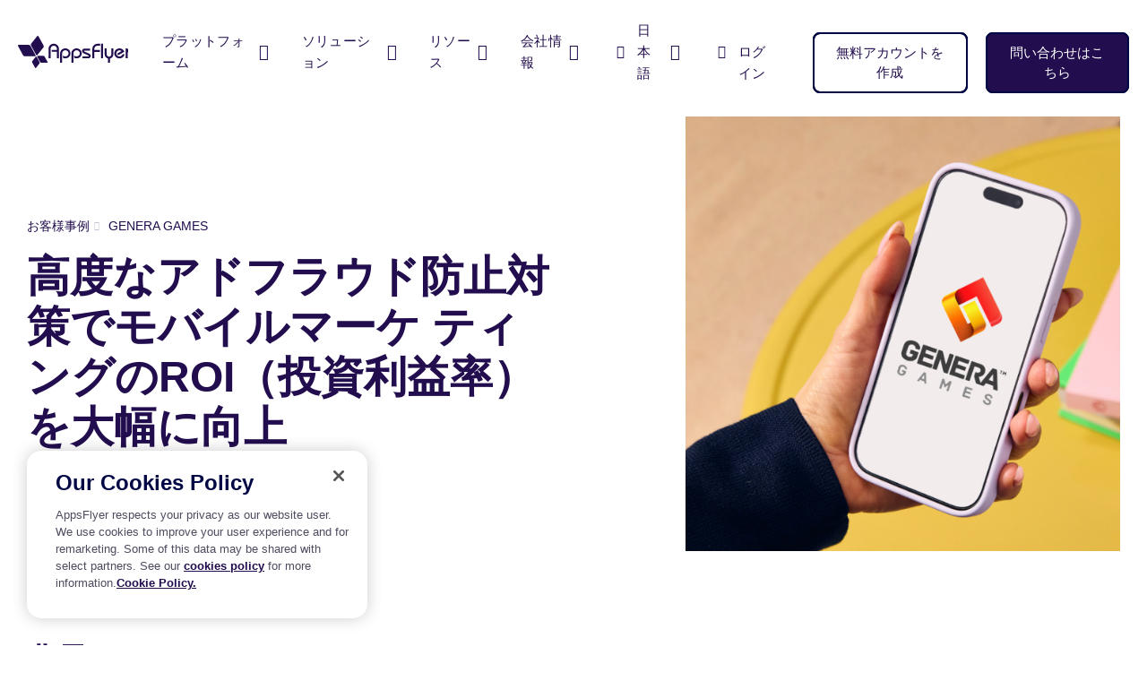

--- FILE ---
content_type: text/html; charset=UTF-8
request_url: https://www.appsflyer.com/ja/customers/genera-games/
body_size: 19939
content:
<!DOCTYPE html>
<html lang="ja-JP" class="no-js">

<head>
    <meta charset="utf-8">
    <meta http-equiv="X-UA-Compatible" content="IE=edge,chrome=1">
    <meta charset="UTF-8">
    <meta name="viewport"
        content="width=device-width, minimum-scale=1, initial-scale=1, viewport-fit=cover">
    <link rel="pingback" href="https://www.appsflyer.com/xmlrpc.php" />

    
    
        <script>
        dataLayer = [{
            'Section': 'Customers',
            'Language': 'ja-JP',
            'User\'s device': 'Computer',
            'Industries': '%e3%82%b2%e3%83%bc%e3%83%a0', 'Regions': '%e3%83%a8%e3%83%bc%e3%83%ad%e3%83%83%e3%83%91', 'Related products': 'fraud-protection',         }];

        if (typeof fbq !== 'undefined') {

            fbq('trackCustom', 'WebsiteVisitor', {
                'Section': 'Customers',
                'Language': 'ja-JP',
                'User\'s device': 'Computer',
                                'Industries': '%e3%82%b2%e3%83%bc%e3%83%a0', 'Regions': '%e3%83%a8%e3%83%bc%e3%83%ad%e3%83%83%e3%83%91', 'Related products': 'fraud-protection', 
                                                            });
        }
    </script>
    
    
        <meta name='robots' content='index, follow, max-image-preview:large, max-snippet:-1, max-video-preview:-1' />

	<!-- This site is optimized with the Yoast SEO Premium plugin v22.2 (Yoast SEO v22.2) - https://yoast.com/wordpress/plugins/seo/ -->
	<title>GeneraがリエンゲージメントでUAを増幅させた方法</title>
	<meta name="description" content="AppsFlyerは、独自のスケールと機械学習機能により、Genera Gamesが不正行為を回避することを可能にしました。詳しくはこちら。" />
	<link rel="canonical" href="https://www.appsflyer.com/ja/customers/genera-games/" />
	<meta property="og:locale" content="en_US" />
	<meta property="og:type" content="article" />
	<meta property="og:title" content="高度なアドフラウド防止対策でモバイルマーケ ティングのROI（投資利益率）を大幅に向上" />
	<meta property="og:description" content="AppsFlyerは、独自のスケールと機械学習機能により、Genera Gamesが不正行為を回避することを可能にしました。詳しくはこちら。" />
	<meta property="og:url" content="https://www.appsflyer.com/ja/customers/genera-games/" />
	<meta property="og:site_name" content="AppsFlyer" />
	<meta property="article:publisher" content="https://www.facebook.com/AppsFlyer" />
	<meta property="article:modified_time" content="2022-04-08T07:53:27+00:00" />
	<meta property="og:image" content="https://www.appsflyer.com/wp-content/uploads/2022/03/ganera-games-customer-story.jpg" />
	<meta property="og:image:width" content="1200" />
	<meta property="og:image:height" content="1200" />
	<meta property="og:image:type" content="image/jpeg" />
	<meta name="twitter:card" content="summary_large_image" />
	<meta name="twitter:site" content="@AppsFlyer" />
	<!-- / Yoast SEO Premium plugin. -->


<link rel='dns-prefetch' href='//go.appsflyer.com' />
<link rel='dns-prefetch' href='//cdnjs.cloudflare.com' />
<script type="text/javascript">
/* <![CDATA[ */
window._wpemojiSettings = {"baseUrl":"https:\/\/s.w.org\/images\/core\/emoji\/15.0.3\/72x72\/","ext":".png","svgUrl":"https:\/\/s.w.org\/images\/core\/emoji\/15.0.3\/svg\/","svgExt":".svg","source":{"concatemoji":"https:\/\/www.appsflyer.com\/wp-includes\/js\/wp-emoji-release.min.js?ver=6.5.5"}};
/*! This file is auto-generated */
!function(i,n){var o,s,e;function c(e){try{var t={supportTests:e,timestamp:(new Date).valueOf()};sessionStorage.setItem(o,JSON.stringify(t))}catch(e){}}function p(e,t,n){e.clearRect(0,0,e.canvas.width,e.canvas.height),e.fillText(t,0,0);var t=new Uint32Array(e.getImageData(0,0,e.canvas.width,e.canvas.height).data),r=(e.clearRect(0,0,e.canvas.width,e.canvas.height),e.fillText(n,0,0),new Uint32Array(e.getImageData(0,0,e.canvas.width,e.canvas.height).data));return t.every(function(e,t){return e===r[t]})}function u(e,t,n){switch(t){case"flag":return n(e,"\ud83c\udff3\ufe0f\u200d\u26a7\ufe0f","\ud83c\udff3\ufe0f\u200b\u26a7\ufe0f")?!1:!n(e,"\ud83c\uddfa\ud83c\uddf3","\ud83c\uddfa\u200b\ud83c\uddf3")&&!n(e,"\ud83c\udff4\udb40\udc67\udb40\udc62\udb40\udc65\udb40\udc6e\udb40\udc67\udb40\udc7f","\ud83c\udff4\u200b\udb40\udc67\u200b\udb40\udc62\u200b\udb40\udc65\u200b\udb40\udc6e\u200b\udb40\udc67\u200b\udb40\udc7f");case"emoji":return!n(e,"\ud83d\udc26\u200d\u2b1b","\ud83d\udc26\u200b\u2b1b")}return!1}function f(e,t,n){var r="undefined"!=typeof WorkerGlobalScope&&self instanceof WorkerGlobalScope?new OffscreenCanvas(300,150):i.createElement("canvas"),a=r.getContext("2d",{willReadFrequently:!0}),o=(a.textBaseline="top",a.font="600 32px Arial",{});return e.forEach(function(e){o[e]=t(a,e,n)}),o}function t(e){var t=i.createElement("script");t.src=e,t.defer=!0,i.head.appendChild(t)}"undefined"!=typeof Promise&&(o="wpEmojiSettingsSupports",s=["flag","emoji"],n.supports={everything:!0,everythingExceptFlag:!0},e=new Promise(function(e){i.addEventListener("DOMContentLoaded",e,{once:!0})}),new Promise(function(t){var n=function(){try{var e=JSON.parse(sessionStorage.getItem(o));if("object"==typeof e&&"number"==typeof e.timestamp&&(new Date).valueOf()<e.timestamp+604800&&"object"==typeof e.supportTests)return e.supportTests}catch(e){}return null}();if(!n){if("undefined"!=typeof Worker&&"undefined"!=typeof OffscreenCanvas&&"undefined"!=typeof URL&&URL.createObjectURL&&"undefined"!=typeof Blob)try{var e="postMessage("+f.toString()+"("+[JSON.stringify(s),u.toString(),p.toString()].join(",")+"));",r=new Blob([e],{type:"text/javascript"}),a=new Worker(URL.createObjectURL(r),{name:"wpTestEmojiSupports"});return void(a.onmessage=function(e){c(n=e.data),a.terminate(),t(n)})}catch(e){}c(n=f(s,u,p))}t(n)}).then(function(e){for(var t in e)n.supports[t]=e[t],n.supports.everything=n.supports.everything&&n.supports[t],"flag"!==t&&(n.supports.everythingExceptFlag=n.supports.everythingExceptFlag&&n.supports[t]);n.supports.everythingExceptFlag=n.supports.everythingExceptFlag&&!n.supports.flag,n.DOMReady=!1,n.readyCallback=function(){n.DOMReady=!0}}).then(function(){return e}).then(function(){var e;n.supports.everything||(n.readyCallback(),(e=n.source||{}).concatemoji?t(e.concatemoji):e.wpemoji&&e.twemoji&&(t(e.twemoji),t(e.wpemoji)))}))}((window,document),window._wpemojiSettings);
/* ]]> */
</script>
<style id='wp-emoji-styles-inline-css' type='text/css'>

	img.wp-smiley, img.emoji {
		display: inline !important;
		border: none !important;
		box-shadow: none !important;
		height: 1em !important;
		width: 1em !important;
		margin: 0 0.07em !important;
		vertical-align: -0.1em !important;
		background: none !important;
		padding: 0 !important;
	}
</style>
<link rel='stylesheet' id='wpml-blocks-css' href='https://www.appsflyer.com/wp-content/plugins/sitepress-multilingual-cms/dist/css/blocks/styles.css?ver=4.6.9' type='text/css' media='all' />
<link rel='stylesheet' id='af-style-css' href='https://www.appsflyer.com/wp-content/themes/AF2020-master/assets/css/main.min.css?ver=2.000' type='text/css' media='' />
<link rel='stylesheet' id='slick-css' href='https://www.appsflyer.com/wp-content/themes/AF2020-master/assets/css/vendors/slick.css?ver=2.000' type='text/css' media='all' />
<link rel='stylesheet' id='select2-style-css' href='https://www.appsflyer.com/wp-content/themes/AF2020-master/assets/css/vendors/select2.min.css?ver=2.000' type='text/css' media='all' />
<link rel='stylesheet' id='intl-phone-input-style-css' href='https://www.appsflyer.com/wp-content/themes/AF2020-master/assets/css/vendors/intlTelInput.min.css?ver=2.000' type='text/css' media='all' />
<link rel='stylesheet' id='appsflyer/subscribe-to-download-css' href='https://www.appsflyer.com/wp-content/themes/AF2020-master/assets/blocks/build/block-subscribe-to-download/style/main.css?ver=6.5.5' type='text/css' media='all' />
<link rel='stylesheet' id='hcb-style-css' href='https://www.appsflyer.com/wp-content/plugins/highlighting-code-block/build/css/hcb--light.css?ver=0123225022' type='text/css' media='all' />
<style id='hcb-style-inline-css' type='text/css'>
:root{--hcb--fz--base: 14px}:root{--hcb--fz--mobile: 13px}:root{--hcb--ff:Menlo, Consolas, "Hiragino Kaku Gothic ProN", "Hiragino Sans", Meiryo, sans-serif;}
</style>
<script type="text/javascript" id="wpml-cookie-js-extra">
/* <![CDATA[ */
var wpml_cookies = {"wp-wpml_current_language":{"value":"ja","expires":1,"path":"\/"}};
var wpml_cookies = {"wp-wpml_current_language":{"value":"ja","expires":1,"path":"\/"}};
/* ]]> */
</script>
<script type="text/javascript" src="https://www.appsflyer.com/wp-content/plugins/sitepress-multilingual-cms/res/js/cookies/language-cookie.js?ver=4.6.9" id="wpml-cookie-js" defer="defer" data-wp-strategy="defer"></script>
<script type="text/javascript" src="https://www.appsflyer.com/wp-content/themes/AF2020-master/assets/js/vendors/jquery.min.js?ver=1.311221" id="jquery-js"></script>
<link rel="EditURI" type="application/rsd+xml" title="RSD" href="https://www.appsflyer.com/xmlrpc.php?rsd" />
<meta name="generator" content="WordPress 6.5.5" />
<link rel='shortlink' href='https://www.appsflyer.com/ja/?p=129573' />
<meta name="generator" content="WPML ver:4.6.9 stt:59,1,4,3,28,29,65,45,2,57;" />
<meta name="author" content="AppsFlyer" /><link rel="icon" href="https://www.appsflyer.com/wp-content/uploads/2025/11/cropped-54649.-New-Website-favicon-32x32.png" sizes="32x32" />
<link rel="icon" href="https://www.appsflyer.com/wp-content/uploads/2025/11/cropped-54649.-New-Website-favicon-192x192.png" sizes="192x192" />
<link rel="apple-touch-icon" href="https://www.appsflyer.com/wp-content/uploads/2025/11/cropped-54649.-New-Website-favicon-180x180.png" />
<meta name="msapplication-TileImage" content="https://www.appsflyer.com/wp-content/uploads/2025/11/cropped-54649.-New-Website-favicon-270x270.png" />

                                        <!-- OneTrust Cookies Consent Notice start for appsflyer.com. -->
                <script rel="preload" src="https://cdn.cookielaw.org/scripttemplates/otSDKStub.js" type="text/javascript" charset="UTF-8" data-domain-script="251ecfae-fb3e-4dfb-a871-db1e2a4a1e51" async></script>
                        <script type="text/javascript">
                const validGroup = 'C0004'
                const isConsentGiven = (group) => OnetrustActiveGroups.includes(group)

                function OptanonWrapper() {
                    let consentGiven = isConsentGiven(validGroup)

                    if (OneTrust.IsAlertBoxClosedAndValid()) {
                        window._vwo_code.actionOnBasisOfState(consentGiven ? '1' : '2')
                        consentGiven
                            ?
                            window.localStorage.setItem('isConsentGivenToVWO', 1) :
                            window.localStorage.removeItem('isConsentGivenToVWO')

                        // Handle cookie consent
                        isCookiesAllowed = consentGiven ? 'true' : 'false'
                        consentGiven ? initUtmHandlers() : initAfcHandlers()
                    } else {
                        window._vwo_code.setFilterConfigAndApplyFilter({
                            popupSelector: '#onetrust-banner-sdk',
                            filterTime: 'best'
                        })
                    }
                }
            </script>
            <!-- OneTrust Cookies Consent Notice end for appsflyer.com -->
        
        <!-- Google Tag Manager -->
        <script>
            (function(w, d, s, l, i) {
                w[l] = w[l] || [];
                w[l].push({
                    'gtm.start': new Date().getTime(),
                    event: 'gtm.js'
                });
                var f = d.getElementsByTagName(s)[0],
                    j = d.createElement(s),
                    dl = l != 'dataLayer' ? '&l=' + l : '';
                j.async = true;
                j.src =
                    'https://www.googletagmanager.com/gtm.js?id=' + i + dl;
                f.parentNode.insertBefore(j, f);
            })(window, document, 'script', 'dataLayer', 'GTM-NQF37ZD');
        </script>
        <!-- End Google Tag Manager -->
    
    <script>
        window._vwo_code = window._vwo_code || (function() {
            var account_id = 751769,
                version = 1.5,
                settings_tolerance = 2000,
                library_tolerance = 5000,
                use_existing_jquery = !1,
                is_spa = 1,
                hide_element = "",
                hide_element_style = "opacity:0 !important;filter:alpha(opacity=0) !important;background:none !important",
                f = !1,
                d = document,
                filterToleranceTimer, vwoCodeEl = d.querySelector("#vwoCode"),
                code = {
                    use_existing_jquery: function() {
                        return use_existing_jquery
                    },
                    library_tolerance: function() {
                        return library_tolerance
                    },
                    hide_element_style: function() {
                        return "{" + hide_element_style + "}"
                    },
                    finish: function() {
                        if (!f) {
                            f = !0;
                            var a = d.getElementById("_vis_opt_path_hides");
                            if (a) a.parentNode.removeChild(a);
                        }
                    },
                    finished: function() {
                        return f
                    },
                    load: function(a) {
                        var b = d.createElement("script");
                        b.src = a;
                        b.type = "text/javascript";
                        b.innerText;
                        b.onerror = function() {
                            _vwo_code.finish()
                        };
                        d.getElementsByTagName("head")[0].appendChild(b)
                    },
                    getVersion: function() {
                        return version
                    },
                    getMatchedCookies: function(matchPattern) {
                        var matchedCookies = [];
                        if (document.cookie) {
                            matchedCookies = document.cookie.match(matchPattern) || []
                        }
                        return matchedCookies
                    },
                    getCombinationCookie: function() {
                        var matchedCookies = code.getMatchedCookies(/(?:^|;)\s?(_vis_opt_exp_\d+_combi=[^;$]*)/gi);
                        matchedCookies = matchedCookies.map(function(cookie) {
                            try {
                                var decodedCookie = decodeURIComponent(cookie);
                                if (!/_vis_opt_exp_\d+_combi=(?:\d+,?)+\s*$/.test(decodedCookie)) {
                                    return ""
                                }
                                return decodedCookie
                            } catch (e) {
                                return ""
                            }
                        });
                        var combinations = [];
                        matchedCookies.forEach(function(each) {
                            var cookiePair = each.match(/([\d,]+)/g);
                            cookiePair && combinations.push(cookiePair.join("-"))
                        });
                        return combinations.join("|")
                    },
                    init: function() {
                        if (d.URL.indexOf("__vwo_disable__") > -1) return;
                        window.settings_timer = setTimeout(function() {
                            _vwo_code.finish();
                            _vwo_code.removeLoaderAndOverlay()
                        }, settings_tolerance);
                        var filterConfig = this.filterConfig;
                        if (!filterConfig || filterConfig.filterTime === "balanced") {
                            var a = d.createElement("style"),
                                b = hide_element ? hide_element + "{" + hide_element_style + "}" : "",
                                h = d.getElementsByTagName("head")[0];
                            a.setAttribute("id", "_vis_opt_path_hides");
                            vwoCodeEl && a.setAttribute("nonce", vwoCodeEl.nonce);
                            a.setAttribute("type", "text/css");
                            if (a.styleSheet) a.styleSheet.cssText = b;
                            else a.appendChild(d.createTextNode(b));
                            h.appendChild(a)
                        }
                        if (filterConfig && filterConfig.filterTime === "early") {
                            this.removeLoaderAndOverlay()
                        }
                        var c = this.getCombinationCookie();
                        this.load("https://dev.visualwebsiteoptimizer.com/j.php?a=" + account_id + "&u=" + encodeURIComponent(d.URL) + "&f=" +
                            +is_spa + "&vn=" + version + (c ? "&c=" + c : ""));
                        return settings_timer
                    },
                    setFilterConfigAndApplyFilter: function(config) {
                        _vwo_code.isConsentPending = 1;
                        if (!config) {
                            return
                        }
                        this.filterConfig = config;
                        if (this.isNonLiveMode()) {
                            this.actionOnBasisOfState("1");
                            return
                        }
                        if (config.filterTolerance) {
                            _vwo_code.applyFilters(config);
                            filterToleranceTimer = setTimeout(function() {
                                _vwo_code.removeLoaderAndOverlay()
                            }, config.filterTolerance)
                        }
                    },
                    actionOnBasisOfState: function(state) {
                        if (!state || window._vwo_settings_timer) return;
                        var shouldClearAllIntervals;
                        if (state === "1") {
                            if (!_vwo_code.isConsentPending) hide_element = "body";
                            this.showLoader();
                            window._vwo_settings_timer = _vwo_code.init();
                            shouldClearAllIntervals = !0
                        } else if (state === "2") {
                            this.filterConfig = undefined;
                            this.removeLoaderAndOverlay();
                            shouldClearAllIntervals = !0
                        }
                        if (shouldClearAllIntervals) clearTimeout(filterToleranceTimer);
                    },
                    showLoader: function() {
                        var vwoOverlay = d.getElementsByClassName("vwo-overlay")[0];
                        if (!vwoOverlay) return;
                        var vwoContentLoader = d.createElement("div");
                        vwoContentLoader.classList.add("vwo-content-loader");
                        vwoOverlay.parentNode.insertBefore(vwoContentLoader, vwoOverlay.nextSibling)
                    },
                    applyFilters: function(config) {
                        var popup = d.querySelector(config.popupSelector);
                        var popupZIndex;
                        if (!popup && d.getElementById("_vis_opt_overlay")) {
                            return
                        }
                        var maxZIndex = 2147483647;
                        if (popup) {
                            var popupStyle = window.getComputedStyle(popup);
                            popupZIndex = popupStyle.getPropertyValue("z-index");
                            if (!popupZIndex || popupZIndex === "auto") {
                                popupZIndex = maxZIndex
                            }
                            popup.style.zIndex = popupZIndex
                        }
                        popupZIndex = popupZIndex || maxZIndex;
                        var vwoFilter = "position: fixed; top: 0; left: 0; right: 0; bottom: 0; height: 100%; width: 100%; -webkit-filter: blur(5px); filter: blur(5px);  backdrop-filter: saturate(180%) blur(3px); -webkit-backdrop-filter: saturate(180%) blur(3px); z-index:" + (popupZIndex - 1) + ";",
                            vwoLoaderCss = " .vwo-content-loader{ border: 16px solid #f3f3f3; border-top: 16px solid #3498db; border-radius: 50%; width: 90px; height: 90px; position: fixed; top: 50%; left: 50%; -webkit-transform: translate(-50%, -50%); -ms-transform: translate(-50%, -50%); transform: translate(-50%, -50%); animation: vwo-spin 2s linear infinite; z-index:" + (popupZIndex - 1) + "; }" + "@keyframes vwo-spin { 0% { -webkit-transform: translate(-50%, -50%) rotate(0deg); transform: translate(-50%, -50%) rotate(0deg); } 100% { -webkit-transform: translate(-50%, -50%) rotate(360deg); transform: translate(-50%, -50%) rotate(360deg); } }";
                        var overlayStyleTag = d.getElementById("_vis_opt_overlay"),
                            overlayCSS = ".vwo-overlay{" + vwoFilter + "}" + vwoLoaderCss;
                        if (overlayStyleTag) {
                            if (overlayStyleTag.styleSheet) {
                                overlayStyleTag.styleSheet.cssText = overlayCSS
                            } else {
                                var _vwo_textNode = d.createTextNode(overlayCSS);
                                overlayStyleTag.appendChild(_vwo_textNode);
                                overlayStyleTag.removeChild(overlayStyleTag.childNodes[0])
                            }
                        } else {
                            var a = d.createElement("style"),
                                h = d.getElementsByTagName("head")[0],
                                body = d.getElementsByTagName("body")[0];
                            var vwoOverlay = d.createElement("div");
                            vwoOverlay.classList.add("vwo-overlay");
                            body.prepend(vwoOverlay);
                            a.setAttribute("id", "_vis_opt_overlay");
                            a.setAttribute("type", "text/css");
                            if (a.styleSheet) a.styleSheet.cssText = overlayCSS;
                            else a.appendChild(d.createTextNode(overlayCSS));
                            h.appendChild(a)
                        }
                        return !!popup
                    },
                    removeLoaderAndOverlay: function() {
                        var overlay = d.getElementsByClassName("vwo-overlay");
                        var loader = d.getElementsByClassName("vwo-content-loader");
                        var overlayStyleTag = d.getElementById("_vis_opt_overlay");
                        overlay && (overlay = overlay[0]) && overlay.parentElement.removeChild(overlay);
                        loader && (loader = loader[0]) && loader.parentElement.removeChild(loader);
                        overlayStyleTag && overlayStyleTag.parentElement.removeChild(overlayStyleTag)
                    },
                    isNonLiveMode: function(accountId) {
                        var wName = window.name;
                        if (!wName) {
                            return
                        }
                        return ((wName.indexOf("_vis_editor") > -1 || wName.indexOf("_vis_preview_" + accountId) > -1 || wName.indexOf("_vis_heatmap_" + accountId) > -1) && "1")
                    },
                };
            return code
        })();
        if (document.cookie.includes("OptanonConsent") && document.cookie.includes("OptanonAlertBoxClosed") && window.localStorage.getItem("isConsentGivenToVWO")) {
            window._vwo_code.actionOnBasisOfState("1")
        }
    </script>

            <script type="text/javascript">
        (function(f, b) {
            if (!b.__SV) {
                var e, g, i, h;
                window.mixpanel = b;
                b._i = [];
                b.init = function(e, f, c) {
                    function g(a, d) {
                        var b = d.split(".");
                        2 == b.length && ((a = a[b[0]]), (d = b[1]));
                        a[d] = function() {
                            a.push([d].concat(Array.prototype.slice.call(arguments, 0)));
                        };
                    }
                    var a = b;
                    "undefined" !== typeof c ? (a = b[c] = []) : (c = "mixpanel");
                    a.people = a.people || [];
                    a.toString = function(a) {
                        var d = "mixpanel";
                        "mixpanel" !== c && (d += "." + c);
                        a || (d += " (stub)");
                        return d;
                    };
                    a.people.toString = function() {
                        return a.toString(1) + ".people (stub)";
                    };
                    i = "disable time_event track track_pageview track_links track_forms track_with_groups add_group set_group remove_group register register_once alias unregister identify name_tag set_config reset opt_in_tracking opt_out_tracking has_opted_in_tracking has_opted_out_tracking clear_opt_in_out_tracking start_batch_senders people.set people.set_once people.unset people.increment people.append people.union people.track_charge people.clear_charges people.delete_user people.remove".split(" ");
                    for (h = 0; h < i.length; h++) g(a, i[h]);
                    var j = "set set_once union unset remove delete".split(" ");
                    a.get_group = function() {
                        function b(c) {
                            d[c] = function() {
                                call2_args = arguments;
                                call2 = [c].concat(Array.prototype.slice.call(call2_args, 0));
                                a.push([e, call2]);
                            };
                        }
                        for (var d = {}, e = ["get_group"].concat(Array.prototype.slice.call(arguments, 0)), c = 0; c < j.length; c++) b(j[c]);
                        return d;
                    };
                    b._i.push([e, f, c]);
                };
                b.__SV = 1.2;
                e = f.createElement("script");
                e.type = "text/javascript";
                e.async = !0;
                e.src = "undefined" !== typeof MIXPANEL_CUSTOM_LIB_URL ? MIXPANEL_CUSTOM_LIB_URL : "file:" === f.location.protocol && "//cdn.mxpnl.com/libs/mixpanel-2-latest.min.js".match(/^\/\//) ? "https://cdn.mxpnl.com/libs/mixpanel-2-latest.min.js" : "//cdn.mxpnl.com/libs/mixpanel-2-latest.min.js";
                g = f.getElementsByTagName("script")[0];
                g.parentNode.insertBefore(e, g);
            }
        })(document, window.mixpanel || []);
    </script>

    
            <script src="https://analytics.ahrefs.com/analytics.js" data-key="GbtX59zcjpENVyygRF3YHA" async></script>
    
</head>

<body data-rsssl=1 class="customer-template-default single single-customer postid-129573 wp-custom-logo ">
    <!-- Google Tag Manager (noscript) -->
    <noscript><iframe src="https://www.googletagmanager.com/ns.html?id=GTM-NQF37ZD"
            height="0" width="0" style="display:none;visibility:hidden"></iframe></noscript>
    <!-- End Google Tag Manager (noscript) -->
        <nav id="main-nav" class="navbar--main py-3 py-md-0 navbar navbar-expand-md navbar-light sps sps--abv">
    <div class="container-fluid px-0">
        <a class="navbar-brand" href="https://www.appsflyer.com/ja/"></a>
        <div id="nav-holder" class="nav-holder flex-column flex-md-row pt-70 pt-md-0 px-md-0 navbar-collapse">
                <ul class="main-nav__holder navbar-nav list-style-none mr-md-auto" itemscope itemtype="https://schema.org/SiteNavigationElement" role="menu">
                            <li itemprop="name" role="menuitem" class="menu-item menu-item-type-custom menu-item-object-custom  nav-item mega-parent">
                        <a itemprop="url" title="プラットフォーム" class="nav-link" href="#">プラットフォーム </a>
                                <nav class="mega-menu flex-column fixed-top pb-20 pb-md-0 px-20" data-mega-nav-id="products">
            <div class="container-fluid pl-40 pl-md-20 ml-md-auto pt-sm-20 pt-md-0 px-md-0 align-items-stretch d-md-block">
                <div class="row mx-0">
                                                                    <div class="mega-menu__cols mega-menu__cols--columns mega-menu__cols--layout-2 row w-100 flex-column flex-md-row justify-content-md-between pl-0 pt-30 pt-sm-0 ">
                    <div class="mega-menu__col mega-menu__col--layout-2 col-sm flex-column pt-md-55 pb-md-40 order-0 order-md-1 ">
                                    <span class="navbar-nav__title d-none d-md-block pt-0 pb-3">
                        計測                    </span>
                                                    <ul itemscope itemtype="https://schema.org/SiteNavigationElement" role="menu"
                        class="navbar-nav list-style-none flex-column">
                                                                                                            <li itemprop="name" role="menuitem" class="py-4 py-md-3">
                                <a itemprop="url" data-aft="internal-link" data-aft-block="main-nav" target="_self" title="自信を持ってあらゆる行動を計測" id=""
                                    href="https://www.appsflyer.com/ja/products/measurement/">
                                                                                                                <b class="d-block pb-2">計測スイート</b>
                                                                        <span class="d-none d-md-block navbar-nav__item-text">
                                        自信を持ってあらゆる行動を計測                                    </span>
                                </a>
                            </li>
                                                                                                            <li itemprop="name" role="menuitem" class="py-4 py-md-3">
                                <a itemprop="url" data-aft="internal-link" data-aft-block="main-nav" target="_self" title="真のROIを証明しましょう - 今まで以上に" id=""
                                    href="https://www.appsflyer.com/ja/products/roi-measurement/">
                                                                                                                <b class="d-block pb-2">ROI計測</b>
                                                                        <span class="d-none d-md-block navbar-nav__item-text">
                                        真のROIを証明しましょう - 今まで以上に                                    </span>
                                </a>
                            </li>
                                                                                                            <li itemprop="name" role="menuitem" class="py-4 py-md-3">
                                <a itemprop="url" data-aft="internal-link" data-aft-block="main-nav" target="_self" title="AI技術でクリエイティブをよりパワフルに成長させましょう" id=""
                                    href="https://www.appsflyer.com/ja/products/creative-optimization/">
                                                                                                                <b class="d-block pb-2">クリエイティブ最適化</b>
                                                                        <span class="d-none d-md-block navbar-nav__item-text">
                                        AI技術でクリエイティブをよりパワフルに成長させましょう                                    </span>
                                </a>
                            </li>
                                            </ul>
                            </div>
                    <div class="mega-menu__col mega-menu__col--layout-2 col-sm flex-column pt-md-55 pb-md-40 order-0 order-md-1 ">
                                    <span class="navbar-nav__title d-none d-md-block pt-0 pb-3">
                        分析                    </span>
                                                    <ul itemscope itemtype="https://schema.org/SiteNavigationElement" role="menu"
                        class="navbar-nav list-style-none flex-column">
                                                                                                            <li itemprop="name" role="menuitem" class="py-4 py-md-3">
                                <a itemprop="url" data-aft="internal-link" data-aft-block="main-nav" target="_self" title="インサイトでキャンペーンのパフォーマンスを改善し、アクションにつなげる" id=""
                                    href="https://www.appsflyer.com/ja/products/marketing-analytics/">
                                                                                                                <b class="d-block pb-2">マーケティング分析</b>
                                                                        <span class="d-none d-md-block navbar-nav__item-text">
                                        インサイトでキャンペーンのパフォーマンスを改善し、アクションにつなげる                                    </span>
                                </a>
                            </li>
                                                                                                            <li itemprop="name" role="menuitem" class="py-4 py-md-3">
                                <a itemprop="url" data-aft="internal-link" data-aft-block="main-nav" target="_self" title="マーケティングキャンペーンの真価を計測" id=""
                                    href="https://www.appsflyer.com/ja/products/incrementality/">
                                                                                                                <b class="d-block pb-2">インクリメンタリティ</b>
                                                                        <span class="d-none d-md-block navbar-nav__item-text">
                                        マーケティングキャンペーンの真価を計測                                    </span>
                                </a>
                            </li>
                                            </ul>
                            </div>
                    <div class="mega-menu__col mega-menu__col--layout-2 col-sm flex-column pt-md-55 pb-md-40 order-0 order-md-1 ">
                                    <span class="navbar-nav__title d-none d-md-block pt-0 pb-3">
                        エンゲージメント                    </span>
                                                    <ul itemscope itemtype="https://schema.org/SiteNavigationElement" role="menu"
                        class="navbar-nav list-style-none flex-column">
                                                                                                            <li itemprop="name" role="menuitem" class="py-4 py-md-3">
                                <a itemprop="url" data-aft="internal-link" data-aft-block="main-nav" target="_self" title="最高のカスタマー体験を提供して収益向上につなげる" id=""
                                    href="https://www.appsflyer.com/ja/products/customer-experience-deep-linking/">
                                                                                                                <b class="d-block pb-2">CXとディープリンク</b>
                                                                        <span class="d-none d-md-block navbar-nav__item-text">
                                        最高のカスタマー体験を提供して収益向上につなげる                                    </span>
                                </a>
                            </li>
                                                                                                            <li itemprop="name" role="menuitem" class="py-4 py-md-3">
                                <a itemprop="url" data-aft="internal-link" data-aft-block="main-nav" target="_self" title="お客様への効果的なメッセージを構築" id=""
                                    href="https://www.appsflyer.com/ja/products/audiences/">
                                                                                                                <b class="d-block pb-2">オーディエンスセグメンテーション</b>
                                                                        <span class="d-none d-md-block navbar-nav__item-text">
                                        お客様への効果的なメッセージを構築                                    </span>
                                </a>
                            </li>
                                            </ul>
                            </div>
                    <div class="mega-menu__col mega-menu__col--layout-2 col-sm flex-column pt-md-55 pb-md-40 order-0 order-md-1 ">
                                    <span class="navbar-nav__title d-none d-md-block pt-0 pb-3">
                        保護                    </span>
                                                    <ul itemscope itemtype="https://schema.org/SiteNavigationElement" role="menu"
                        class="navbar-nav list-style-none flex-column">
                                                                                                            <li itemprop="name" role="menuitem" class="py-4 py-md-3">
                                <a itemprop="url" data-aft="internal-link" data-aft-block="main-nav" target="_self" title="モバイル広告不正からマーケティングの予算を保護" id=""
                                    href="https://www.appsflyer.com/ja/products/fraud-protection/">
                                                                                                                <b class="d-block pb-2">不正防止</b>
                                                                        <span class="d-none d-md-block navbar-nav__item-text">
                                        モバイル広告不正からマーケティングの予算を保護                                    </span>
                                </a>
                            </li>
                                            </ul>
                            </div>
                    <div class="mega-menu__col mega-menu__col--layout-2 col-sm flex-column pt-md-55 pb-md-40 order-0 order-md-1 ">
                                    <span class="navbar-nav__title d-none d-md-block pt-0 pb-3">
                        連携                    </span>
                                                    <ul itemscope itemtype="https://schema.org/SiteNavigationElement" role="menu"
                        class="navbar-nav list-style-none flex-column">
                                                                                                            <li itemprop="name" role="menuitem" class="py-4 py-md-3">
                                <a itemprop="url" data-aft="internal-link" data-aft-block="main-nav" target="_self" title="クリーンルームで安全・安心なコラボレーションを" id=""
                                    href="https://www.appsflyer.com/ja/products/privacy-cloud/">
                                                                                                                <b class="d-block pb-2">Privacy Cloud</b>
                                                                        <span class="d-none d-md-block navbar-nav__item-text">
                                        クリーンルームで安全・安心なコラボレーションを                                    </span>
                                </a>
                            </li>
                                                                                                            <li itemprop="name" role="menuitem" class="py-4 py-md-3">
                                <a itemprop="url" data-aft="internal-link" data-aft-block="main-nav" target="_self" title="プライバシーを守りながらキャンペーンの可視性を取り戻す" id=""
                                    href="https://www.appsflyer.com/ja/products/data-clean-room/">
                                                                                                                <b class="d-block pb-2">Data Clean Room</b>
                                                                        <span class="d-none d-md-block navbar-nav__item-text">
                                        プライバシーを守りながらキャンペーンの可視性を取り戻す                                    </span>
                                </a>
                            </li>
                                                                                                            <li itemprop="name" role="menuitem" class="py-4 py-md-3">
                                <a itemprop="url" data-aft="internal-link" data-aft-block="main-nav" target="_self" title="１万社を超えるパートナーからあなたに最適のパートナーを見つけましょう" id=""
                                    href="https://www.appsflyer.com/ja/products/integrations/">
                                                                                                                <b class="d-block pb-2">Partner marketplace</b>
                                                                        <span class="d-none d-md-block navbar-nav__item-text">
                                        １万社を超えるパートナーからあなたに最適のパートナーを見つけましょう                                    </span>
                                </a>
                            </li>
                                            </ul>
                            </div>
            </div>
                      
 
                                   
                </div>
                                            <div class="row mx-0 d-md-flex w-100 ml-md-0 theme-borders--sm theme-borders--top theme-borders--color-1">
        <ul data-parent-id="products"
            class="mega-menu__col--main-links flex-column flex-md-row col align-items-md-center list-style-none d-flex order-1 order-sm-0 ml-md-0 px-0 pt-md-20 pb-25">
                            <li class="pr-sm-40">
                    <a class="btn-arrow d-inline-block" href="https://www.appsflyer.com/ja//interactive-product-tours/"
                        data-aft="internal-link" data-aft-block="main-nav"
                        id=""
                        target="_self">
                        インタラクティブプロダクトツアー                    </a>
                </li>
                            <li class="pr-sm-40">
                    <a class="btn-arrow d-inline-block" href="https://www.appsflyer.com/ja/pricing/"
                        data-aft="internal-link" data-aft-block="main-nav"
                        id=""
                        target="_self">
                        料金を見る                    </a>
                </li>
                            <li class="pr-sm-40">
                    <a class="btn-arrow d-inline-block" href="https://www.appsflyer.com/ja/solutions/ios/"
                        data-aft="internal-link" data-aft-block="main-nav"
                        id=""
                        target="_self">
                        iOS 14以降のソリューション                    </a>
                </li>
                            <li class="pr-sm-40">
                    <a class="btn-arrow d-inline-block" href="https://www.appsflyer.com/ja/products/apis/"
                        data-aft="internal-link" data-aft-block="main-nav"
                        id=""
                        target="_self">
                        ローデータとAPI                    </a>
                </li>
                    </ul>
    </div>
                                       
            </div>
        </nav>
                        </li>
                                    <li itemprop="name" role="menuitem" class="menu-item menu-item-type-custom menu-item-object-custom  nav-item mega-parent">
                        <a itemprop="url" title="ソリューション" class="nav-link" href="#">ソリューション </a>
                                <nav class="mega-menu flex-column fixed-top pb-20 pb-md-0 px-20" data-mega-nav-id="solutions">
            <div class="container-fluid pl-40 pl-md-20 ml-md-auto pt-sm-20 pt-md-0 px-md-0 align-items-stretch d-md-block">
                <div class="row mx-0">
                                            <div class="mega-menu__col mega-menu__col--layout-1 mega-menu__col--main col-md-3 d-none d-md-flex flex-column px-0 pl-sm-0 pt-20 pt-sm-50 pb-0 pb-sm-40 pr-40">
    <span class="h4 mb-3 d-none d-sm-block">
        当社のサポート    </span>
    <p>あらゆる業界に対応し、事業規模やチームの規模を問わず対応する当社のソリューションについて知る</p>
</div>                                                                    <div class="mega-menu__cols mega-menu__cols--columns mega-menu__cols--layout-1 row w-100 flex-column flex-md-row justify-content-md-between pl-0 pt-30 pt-sm-0 col pl-md-70 pr-md-80">
                    <div class="mega-menu__col mega-menu__col--layout-1 col-sm flex-column pt-md-55 pb-md-40 order-0 order-md-1 pl-md-30">
                                    <span class="navbar-nav__title d-none d-md-block pt-0 pb-3">
                        業務別ソリューション                    </span>
                                                    <ul itemscope itemtype="https://schema.org/SiteNavigationElement" role="menu"
                        class="navbar-nav list-style-none flex-column">
                                                                                                            <li itemprop="name" role="menuitem" class="py-4 py-md-2">
                                <a itemprop="url" data-aft="internal-link" data-aft-block="main-nav" target="_self" title="" id=""
                                    href="https://www.appsflyer.com/ja/solutions/games/">
                                                                                                                <span class="d-block pb-2">ゲーム</span>
                                                                        <span class="d-none d-md-block navbar-nav__item-text">
                                                                            </span>
                                </a>
                            </li>
                                                                                                            <li itemprop="name" role="menuitem" class="py-4 py-md-2">
                                <a itemprop="url" data-aft="internal-link" data-aft-block="main-nav" target="_self" title="" id=""
                                    href="https://www.appsflyer.com/ja/solutions/shopping/">
                                                                                                                <span class="d-block pb-2">ショッピング</span>
                                                                        <span class="d-none d-md-block navbar-nav__item-text">
                                                                            </span>
                                </a>
                            </li>
                                                                                                            <li itemprop="name" role="menuitem" class="py-4 py-md-2">
                                <a itemprop="url" data-aft="internal-link" data-aft-block="main-nav" target="_self" title="" id=""
                                    href="https://www.appsflyer.com/ja/solutions/food-drink/">
                                                                                                                <span class="d-block pb-2">フード＆ドリンク</span>
                                                                        <span class="d-none d-md-block navbar-nav__item-text">
                                                                            </span>
                                </a>
                            </li>
                                                                                                            <li itemprop="name" role="menuitem" class="py-4 py-md-2">
                                <a itemprop="url" data-aft="internal-link" data-aft-block="main-nav" target="_self" title="" id=""
                                    href="https://www.appsflyer.com/ja/solutions/entertainment-music/">
                                                                                                                <span class="d-block pb-2">エンタメ＆音楽</span>
                                                                        <span class="d-none d-md-block navbar-nav__item-text">
                                                                            </span>
                                </a>
                            </li>
                                            </ul>
                            </div>
                    <div class="mega-menu__col mega-menu__col--layout-1 col-sm flex-column pt-md-55 pb-md-40 order-0 order-md-1 pl-md-30">
                                                    <ul itemscope itemtype="https://schema.org/SiteNavigationElement" role="menu"
                        class="navbar-nav list-style-none flex-column">
                                                                                                            <li itemprop="name" role="menuitem" class="py-4 py-md-2">
                                <a itemprop="url" data-aft="internal-link" data-aft-block="main-nav" target="_self" title="" id=""
                                    href="https://www.appsflyer.com/ja/solutions/finance/">
                                                                                                                <span class="d-block pb-2">ファイナンス</span>
                                                                        <span class="d-none d-md-block navbar-nav__item-text">
                                                                            </span>
                                </a>
                            </li>
                                                                                                            <li itemprop="name" role="menuitem" class="py-4 py-md-2">
                                <a itemprop="url" data-aft="internal-link" data-aft-block="main-nav" target="_self" title="" id=""
                                    href="https://www.appsflyer.com/ja/solutions/health-fitness/">
                                                                                                                <span class="d-block pb-2">ヘルス＆フィットネス</span>
                                                                        <span class="d-none d-md-block navbar-nav__item-text">
                                                                            </span>
                                </a>
                            </li>
                                                                                                            <li itemprop="name" role="menuitem" class="py-4 py-md-2">
                                <a itemprop="url" data-aft="internal-link" data-aft-block="main-nav" target="_self" title="" id=""
                                    href="https://www.appsflyer.com/ja/solutions/travel/">
                                                                                                                <span class="d-block pb-2">トラベル</span>
                                                                        <span class="d-none d-md-block navbar-nav__item-text">
                                                                            </span>
                                </a>
                            </li>
                                                                                                            <li itemprop="name" role="menuitem" class="py-4 py-md-2">
                                <a itemprop="url" data-aft="internal-link" data-aft-block="main-nav" target="_self" title="" id=""
                                    href="https://www.appsflyer.com/ja/solutions/appsflyer-for-web3/">
                                                                                                                <span class="d-block pb-2">Web3 </span>
                                                                        <span class="d-none d-md-block navbar-nav__item-text">
                                                                            </span>
                                </a>
                            </li>
                                                                                                            <li itemprop="name" role="menuitem" class="py-4 py-md-2">
                                <a itemprop="url" data-aft="internal-link" data-aft-block="main-nav" target="_self" title="" id=""
                                    href="https://www.appsflyer.com/ja/solutions/ctv-ott/">
                                                                                                                <span class="d-block pb-2">CTV & OTT</span>
                                                                        <span class="d-none d-md-block navbar-nav__item-text">
                                                                            </span>
                                </a>
                            </li>
                                                                                                            <li itemprop="name" role="menuitem" class="py-4 py-md-2">
                                <a itemprop="url" data-aft="internal-link" data-aft-block="main-nav" target="_self" title="" id=""
                                    href="https://www.appsflyer.com/ja/solutions/pc-console-measurement/">
                                                                                                                <span class="d-block pb-2">PC＆コンソール</span>
                                                                        <span class="d-none d-md-block navbar-nav__item-text">
                                                                            </span>
                                </a>
                            </li>
                                                                                                            <li itemprop="name" role="menuitem" class="py-4 py-md-2">
                                <a itemprop="url" data-aft="internal-link" data-aft-block="main-nav" target="_self" title="" id=""
                                    href="https://www.appsflyer.com/ja/solutions/web-measurement/">
                                                                                                                <span class="d-block pb-2">ウェブ</span>
                                                                        <span class="d-none d-md-block navbar-nav__item-text">
                                                                            </span>
                                </a>
                            </li>
                                                                                                            <li itemprop="name" role="menuitem" class="py-4 py-md-2">
                                <a itemprop="url" data-aft="internal-link" data-aft-block="main-nav" target="_self" title="" id=""
                                    href="https://www.appsflyer.com/ja/solutions/mobile-measurement/">
                                                                                                                <span class="d-block pb-2">モバイル</span>
                                                                        <span class="d-none d-md-block navbar-nav__item-text">
                                                                            </span>
                                </a>
                            </li>
                                            </ul>
                            </div>
            </div>
                      
 
                                    
                            <div class="mega-menu__col mega-menu__col--featured theme-borders--md theme-borders--color-1 theme-borders--left col-md-3 d-md-flex flex-column pt-md-55 pl-0 pl-md-50 pr-0 pb-md-40 order-0 order-md-1 ">
                                    <strong class="navbar-nav__title d-none d-sm-block pb-2">パートナー向け</strong>
                        <div>
                                    <li class="py-4 py-md-2">
                        <a class="" data-aft="internal-link" data-aft-block="main-nav" href="https://www.appsflyer.com/ja/solutions/partners/" target="_self">
                            連携パートナー                        </a>
                    </li>
                                    <li class="py-4 py-md-2">
                        <a class="" data-aft="internal-link" data-aft-block="main-nav" href="https://www.appsflyer.com/ja/solutions/agencies/" target="_self">
                            広告代理店                        </a>
                    </li>
                            </div>
            </div>
                                   
                </div>
                                            <div class="row mx-0 d-md-flex w-100 theme-borders--sm theme-borders--top theme-borders--color-1">
        <ul data-parent-id="solutions"
            class="mega-menu__col--main-links flex-column flex-md-row col align-items-md-center list-style-none d-flex order-1 order-sm-0 ml-md-0 pl-0 pt-md-20 pb-20">
                            <li class="pr-sm-40">
                    <a class="btn-arrow d-inline-block" href="https://www.appsflyer.com/ja//interactive-product-tours/"
                        data-aft="internal-link" data-aft-block="main-nav"
                        id=""
                        target="_self">
                        インタラクティブプロダクトツアー                    </a>
                </li>
                            <li class="pr-sm-40">
                    <a class="btn-arrow d-inline-block" href="https://www.appsflyer.com/ja/customers/"
                        data-aft="internal-link" data-aft-block="main-nav"
                        id=""
                        target="_self">
                        お客様事例                    </a>
                </li>
                            <li class="pr-sm-40">
                    <a class="btn-arrow d-inline-block" href="https://www.appsflyer.com/ja/appsflyer-advantage/"
                        data-aft="internal-link" data-aft-block="main-nav"
                        id=""
                        target="_self">
                        AppsFlyerの特徴                    </a>
                </li>
                    </ul>
    </div>
                                       
            </div>
        </nav>
                        </li>
                                    <li itemprop="name" role="menuitem" class="menu-item menu-item-type-custom menu-item-object-custom  nav-item mega-parent">
                        <a itemprop="url" title="リソース" class="nav-link" href="#">リソース </a>
                                <nav class="mega-menu flex-column fixed-top pb-20 pb-md-0 px-20" data-mega-nav-id="resources">
            <div class="container-fluid pl-40 pl-md-20 ml-md-auto pt-sm-20 pt-md-0 px-md-0 align-items-stretch d-md-block">
                <div class="row mx-0">
                                            <div class="mega-menu__col mega-menu__col--layout-1 mega-menu__col--main col-md-3 d-none d-md-flex flex-column px-0 pl-sm-0 pt-20 pt-sm-50 pb-0 pb-sm-40 pr-40">
    <span class="h4 mb-3 d-none d-sm-block">
        リソース    </span>
    <p>業界のインサイト、最新のトレンド、オリジナルコンテンツなど、AppsFlyerのあらゆる情報をお届けします</p>
</div>                                                                    <div class="mega-menu__cols mega-menu__cols--columns mega-menu__cols--layout-1 row w-100 flex-column flex-md-row justify-content-md-between pl-0 pt-30 pt-sm-0 col pl-md-70 pr-md-80">
                    <div class="mega-menu__col mega-menu__col--layout-1 col-sm flex-column pt-md-55 pb-md-40 order-0 order-md-1 pl-md-30">
                                    <span class="navbar-nav__title d-none d-md-block pt-0 pb-3">
                        エコシステム                    </span>
                                                    <ul itemscope itemtype="https://schema.org/SiteNavigationElement" role="menu"
                        class="navbar-nav list-style-none flex-column">
                                                                                                            <li itemprop="name" role="menuitem" class="py-4 py-md-2">
                                <a itemprop="url" data-aft="internal-link" data-aft-block="main-nav" target="_self" title="" id=""
                                    href="https://www.appsflyer.com/ja/blog/">
                                                                                                                <span class="d-block pb-2">ブログ</span>
                                                                        <span class="d-none d-md-block navbar-nav__item-text">
                                                                            </span>
                                </a>
                            </li>
                                                                                                            <li itemprop="name" role="menuitem" class="py-4 py-md-2">
                                <a itemprop="url" data-aft="internal-link" data-aft-block="main-nav" target="_self" title="" id=""
                                    href="https://www.appsflyer.com/ja/resources/">
                                                                                                                <span class="d-block pb-2">レポート＆ガイド</span>
                                                                        <span class="d-none d-md-block navbar-nav__item-text">
                                                                            </span>
                                </a>
                            </li>
                                                                                                            <li itemprop="name" role="menuitem" class="py-4 py-md-2">
                                <a itemprop="url" data-aft="internal-link" data-aft-block="main-nav" target="_blank" title="" id=""
                                    href="https://www.appsflyer.com/benchmarks/ja">
                                                                                                                <span class="d-block pb-2">業界ベンチマーク</span>
                                                                        <span class="d-none d-md-block navbar-nav__item-text">
                                                                            </span>
                                </a>
                            </li>
                                                                                                            <li itemprop="name" role="menuitem" class="py-4 py-md-2">
                                <a itemprop="url" data-aft="internal-link" data-aft-block="main-nav" target="_self" title="" id=""
                                    href="https://www.appsflyer.com/ja/events/">
                                                                                                                <span class="d-block pb-2">Events & webinars</span>
                                                                        <span class="d-none d-md-block navbar-nav__item-text">
                                                                            </span>
                                </a>
                            </li>
                                                                                                            <li itemprop="name" role="menuitem" class="py-4 py-md-2">
                                <a itemprop="url" data-aft="internal-link" data-aft-block="main-nav" target="_self" title="" id=""
                                    href="https://www.appsflyer.com/ja/glossary/">
                                                                                                                <span class="d-block pb-2">用語集</span>
                                                                        <span class="d-none d-md-block navbar-nav__item-text">
                                                                            </span>
                                </a>
                            </li>
                                            </ul>
                            </div>
                    <div class="mega-menu__col mega-menu__col--layout-1 col-sm flex-column pt-md-55 pb-md-40 order-0 order-md-1 pl-md-30">
                                    <span class="navbar-nav__title d-none d-md-block pt-0 pb-3">
                        お客様                    </span>
                                                    <ul itemscope itemtype="https://schema.org/SiteNavigationElement" role="menu"
                        class="navbar-nav list-style-none flex-column">
                                                                                                            <li itemprop="name" role="menuitem" class="py-4 py-md-2">
                                <a itemprop="url" data-aft="internal-link" data-aft-block="main-nav" target="_self" title="" id=""
                                    href="https://www.appsflyer.com/ja/product-news/">
                                                                                                                <span class="d-block pb-2">プロダクトニュース</span>
                                                                        <span class="d-none d-md-block navbar-nav__item-text">
                                                                            </span>
                                </a>
                            </li>
                                                                                                            <li itemprop="name" role="menuitem" class="py-4 py-md-2">
                                <a itemprop="url" data-aft="internal-link" data-aft-block="main-nav" target="_self" title="" id=""
                                    href="https://www.appsflyer.com/ja/use-cases/">
                                                                                                                <span class="d-block pb-2">活用事例</span>
                                                                        <span class="d-none d-md-block navbar-nav__item-text">
                                                                            </span>
                                </a>
                            </li>
                                                                                                            <li itemprop="name" role="menuitem" class="py-4 py-md-2">
                                <a itemprop="url" data-aft="internal-link" data-aft-block="main-nav" target="_blank" title="" id=""
                                    href="https://support.appsflyer.com/hc/">
                                                                                                                <span class="d-block pb-2">ヘルプセンター</span>
                                                                        <span class="d-none d-md-block navbar-nav__item-text">
                                                                            </span>
                                </a>
                            </li>
                                            </ul>
                            </div>
            </div>
                      
 
                                    
                            <div class="mega-menu__col mega-menu__col--featured theme-borders--md theme-borders--color-1 theme-borders--left col-md-3 d-md-flex flex-column pt-md-55 pl-0 pl-md-50 pr-0 pb-md-40 order-0 order-md-1 ">
                    <div class="d-none d-sm-block"><strong class="navbar-nav__title pb-4 d-block">AppsFlyer for games
    専用サイトはこちら</strong><a href="https://www.appsflyer.com/ja/hubs/gaming/"><img
            src="https://www.appsflyer.com/wp-content/uploads/2023/07/51763-Website-menu-promotional-JP-1-1.png"></a>
    <div class="d-block">
<a href="https://www.appsflyer.com/ja/hubs/gaming/"
class="btn btn-arrow d-inline-block">詳しく見る</a>
</div>
</div>            </div>
                                   
                </div>
                                   
            </div>
        </nav>
                        </li>
                                    <li itemprop="name" role="menuitem" class="menu-item menu-item-type-custom menu-item-object-custom  nav-item mega-parent">
                        <a itemprop="url" title="会社情報" class="nav-link" href="#">会社情報 </a>
                                <nav class="mega-menu flex-column fixed-top pb-20 pb-md-0 px-20" data-mega-nav-id="about-us">
            <div class="container-fluid pl-40 pl-md-20 ml-md-auto pt-sm-20 pt-md-0 px-md-0 align-items-stretch d-md-block">
                <div class="row mx-0">
                                            <div class="mega-menu__col mega-menu__col--layout-1 mega-menu__col--main col-md-3 d-none d-md-flex flex-column px-0 pl-sm-0 pt-20 pt-sm-50 pb-0 pb-sm-40 pr-40">
    <span class="h4 mb-3 d-none d-sm-block">
        会社情報    </span>
    <p>当社の沿革、チーム、当社の立ち位置、企業理念について知る</p>
</div>                                                                    <div class="mega-menu__cols mega-menu__cols--columns mega-menu__cols--layout-1 row w-100 flex-column flex-md-row justify-content-md-between pl-0 pt-30 pt-sm-0 col pl-md-70 pr-md-80">
                    <div class="mega-menu__col mega-menu__col--layout-1 col-sm flex-column pt-md-55 pb-md-40 order-0 order-md-1 pl-md-30">
                                                    <ul itemscope itemtype="https://schema.org/SiteNavigationElement" role="menu"
                        class="navbar-nav list-style-none flex-column">
                                                                                                            <li itemprop="name" role="menuitem" class="py-4 py-md-2">
                                <a itemprop="url" data-aft="internal-link" data-aft-block="main-nav" target="_self" title="" id=""
                                    href="https://www.appsflyer.com/ja/company/about/">
                                                                                                                <span class="d-block pb-2">AppsFlyerについて</span>
                                                                        <span class="d-none d-md-block navbar-nav__item-text">
                                                                            </span>
                                </a>
                            </li>
                                                                                                            <li itemprop="name" role="menuitem" class="py-4 py-md-2">
                                <a itemprop="url" data-aft="internal-link" data-aft-block="main-nav" target="_self" title="" id=""
                                    href="https://www.appsflyer.com/ja/blog/ceo/">
                                                                                                                <span class="d-block pb-2">CEOブログ</span>
                                                                        <span class="d-none d-md-block navbar-nav__item-text">
                                                                            </span>
                                </a>
                            </li>
                                                                                                            <li itemprop="name" role="menuitem" class="py-4 py-md-2">
                                <a itemprop="url" data-aft="internal-link" data-aft-block="main-nav" target="_self" title="" id=""
                                    href="https://www.appsflyer.com/ja/trust/">
                                                                                                                <span class="d-block pb-2">Trust hub</span>
                                                                        <span class="d-none d-md-block navbar-nav__item-text">
                                                                            </span>
                                </a>
                            </li>
                                            </ul>
                            </div>
                    <div class="mega-menu__col mega-menu__col--layout-1 col-sm flex-column pt-md-55 pb-md-40 order-0 order-md-1 pl-md-30">
                                                    <ul itemscope itemtype="https://schema.org/SiteNavigationElement" role="menu"
                        class="navbar-nav list-style-none flex-column">
                                                                                                            <li itemprop="name" role="menuitem" class="py-4 py-md-2">
                                <a itemprop="url" data-aft="internal-link" data-aft-block="main-nav" target="_blank" title="" id=""
                                    href="https://careers.appsflyer.com/">
                                                                                                                <span class="d-block pb-2">採用情報</span>
                                                                        <span class="d-none d-md-block navbar-nav__item-text">
                                                                            </span>
                                </a>
                            </li>
                                                                                                            <li itemprop="name" role="menuitem" class="py-4 py-md-2">
                                <a itemprop="url" data-aft="internal-link" data-aft-block="main-nav" target="_self" title="" id=""
                                    href="https://www.appsflyer.com/ja/company/social-impact/">
                                                                                                                <span class="d-block pb-2">環境・社会への貢献</span>
                                                                        <span class="d-none d-md-block navbar-nav__item-text">
                                                                            </span>
                                </a>
                            </li>
                                                                                                            <li itemprop="name" role="menuitem" class="py-4 py-md-2">
                                <a itemprop="url" data-aft="internal-link" data-aft-block="main-nav" target="_self" title="" id=""
                                    href="https://www.appsflyer.com/ja/company/contact/">
                                                                                                                <span class="d-block pb-2">お問い合わせ</span>
                                                                        <span class="d-none d-md-block navbar-nav__item-text">
                                                                            </span>
                                </a>
                            </li>
                                            </ul>
                            </div>
            </div>
                      
 
                                    
                            <div class="mega-menu__col mega-menu__col--featured theme-borders--md theme-borders--color-1 theme-borders--left col-md-3 d-md-flex flex-column pt-md-55 pl-0 pl-md-50 pr-0 pb-md-40 order-0 order-md-1 ">
                                <div>
                            </div>
            </div>
                                   
                </div>
                                   
            </div>
        </nav>
                        </li>
                    </ul>
            <div class="secondary-nav mb-60 mb-md-0 my-md-0 d-flex flex-column flex-md-row align-items-md-center">
                        <ul class="navbar-nav lang-switcher list-style-none">
            <li class="has-children mega-parent">
                <span class="nav-link">
                    <i class="icon-globe"></i>
                    日本語                </span>
                <ul class="sub-menu list-style-none">
                                                <li class="px-30" data-in-array="1">
                                <a data-aft="internal-link" data-aft-block="languge-switcher" target="_self"
                                    href="https://www.appsflyer.com/customers/genera-games/">English</a>
                            </li>
                                                                        <li class="px-30" data-in-array="1">
                                <a data-aft="internal-link" data-aft-block="languge-switcher" target="_self"
                                    href="https://www.appsflyer.com/fr/customers/genera-games/">Français</a>
                            </li>
                                                                                            <li class="px-30" data-in-array="1">
                                <a data-aft="internal-link" data-aft-block="languge-switcher" target="_self"
                                    href="https://www.appsflyer.com/ru/customers/genera-games/">Русский</a>
                            </li>
                                                                        <li class="px-30" data-in-array="1">
                                <a data-aft="internal-link" data-aft-block="languge-switcher" target="_self"
                                    href="https://www.appsflyer.com/es/customers/genera-games/">Español</a>
                            </li>
                                                                        <li class="px-30" data-in-array="">
                                <a data-aft="internal-link" data-aft-block="languge-switcher" target="_blank"
                                    href="https://www.appsflyer-gcr.cn">简体中文</a>
                            </li>
                                                                        <li class="px-30" data-in-array="1">
                                <a data-aft="internal-link" data-aft-block="languge-switcher" target="_self"
                                    href="https://www.appsflyer.com/ko">한국어</a>
                            </li>
                                                                        <li class="px-30" data-in-array="1">
                                <a data-aft="internal-link" data-aft-block="languge-switcher" target="_self"
                                    href="https://www.appsflyer.com/de">Deutsch</a>
                            </li>
                                                                        <li class="px-30" data-in-array="1">
                                <a data-aft="internal-link" data-aft-block="languge-switcher" target="_self"
                                    href="https://www.appsflyer.com/pt">Portuguese</a>
                            </li>
                                                                        <li class="px-30" data-in-array="1">
                                <a data-aft="internal-link" data-aft-block="languge-switcher" target="_self"
                                    href="https://www.appsflyer.com/vi">Tiếng Việt</a>
                            </li>
                                                            </ul>
            </li>
        </ul>
                                        <ul class="navbar-nav d-sm-flex flex-sm-row justify-content-sm-between align-items-sm-center list-style-none px-20 px-md-0 mt-auto mb-0 mr-md-auto" itemscope itemtype="https://schema.org/SiteNavigationElement" role="menu">
                                                    <li class="secondary-nav__cta mr-sm-3 mr-md-auto my-20 py my-sm-0 d-none d-sm-flex flex-column flex-md-row" itemprop="name" role="menuitem">
                                <a itemprop="url" class="nav-link d-flex nav-link--login justify-content-center"
                                   href="https://hq1.appsflyer.com/auth/login"
                                   id=""
                                   data-aft="login"
                                   data-aft-block="main-nav"
                                   target="_blank">
                                    <i class="icon-login"></i>
                                    ログイン                                </a>
                            </li>
                                                                            <li class="secondary-nav__cta ml-sm-3 ml-md-20 d-flex align-items-end align-items-sm-start align-items-md-center mt-30 mt-sm-0 ml-lg-20" itemprop="name"
                                role="menuitem">
                                <a itemprop="url" class="btn btn-primary btn-primary--transparent font-weight-bold btn-sm" href="https://www.appsflyer.com/ja/start/"
                                   id=""
                                   target="_self"
                                   data-aft="sign-up-free"
                                   data-aft-block="main-nav">
                                    無料アカウントを作成                                 </a>
                            </li>
                                                                            <li class="secondary-nav__cta ml-sm-3 d-flex align-items-end align-items-sm-start align-items-md-center mt-sm-0 ml-lg-20" itemprop="name"
                                role="menuitem">
                                <a itemprop="url" class="btn btn-primary btn-primary--no-line btn-sm" href="https://www.appsflyer.com/ja/start/demo/"
                                   id=""
                                   target="_self"
                                   data-aft="book-demo"
                                   data-aft-block="main-nav">
                                    問い合わせはこちら                                </a>
                            </li>
                                            </ul>
                            </div>
        </div>
                <button id="navbar-toggler" class="navbar-toggler hamburger" type="button" data-toggle="on"
                data-target="nav-holder main-nav"
                aria-controls="main-nav" aria-expanded="false" aria-label="Toggle navigation">
            <span></span>
            <span></span>
            <span></span>
        </button>
    </div>
</nav>
    <main class="main pt-60 pt-md-130">
        <section class="section-single-post section-single-post--customer pb-sm-40">
            <div class="container">
                <header class="section-single-post__header pt-20 pt-md-0">
                    <div class="row d-flex flex-column flex-sm-row justify-content-between align-items-center">
                        <div class="section-single-post__header--content d-flex flex-column col-sm-7 col-md-6 align-items-start">
                            <ul class="component-breadcrumbs component-breadcrumbs--customer  mx-0 section-single-post__breadcrumbs d-flex flex-wrap justify-content-start w-100 list-style-none text-uppercase pl-0 pb-0 my-0">
    <li itemprop="name" role="menuitem" class="menu-item pl-0 mr-3 my-0 my-sm-2 text-uppercase  "><a itemprop="url" title="お客様事例"
                       href="https://www.appsflyer.com/ja/customers/"
                       data-aft="internal-link"
                       data-aft-block="breadcrumbs"
                       id="breadcrumb_%e3%81%8a%e5%ae%a2%e6%a7%98%e4%ba%8b%e4%be%8b_bc_1"
                       class="text-decoration-none">お客様事例</a></li><li itemprop="name" role="menuitem" class="menu-item pl-0 mr-3 my-0 my-sm-2 text-uppercase text-secondary ">Genera Games</li></ul>
                            <h1 class="section-single-post__header--title pt-3">
                                高度なアドフラウド防止対策でモバイルマーケ ティングのROI（投資利益率）を大幅に向上                            </h1>
                        </div>
                        <div class="section-single-post__header--image pt-20 pt-sm-0 d-none d-sm-flex align-items-center justify-content-center col-sm-5">
                            <figure>
                                	                                <img width="600" height="600" src="https://www.appsflyer.com/wp-content/uploads/2022/03/ganera-games-customer-story.jpg" class="attachment-full size-full wp-post-image" alt="お客様の成功事例: Genera Games" loading="eager" fetchpriority="high" decoding="async" srcset="https://www.appsflyer.com/wp-content/uploads/2022/03/ganera-games-customer-story.jpg 600w, https://www.appsflyer.com/wp-content/uploads/2022/03/ganera-games-customer-story-300x300.jpg 300w, https://www.appsflyer.com/wp-content/uploads/2022/03/ganera-games-customer-story-768x768.jpg 768w, https://www.appsflyer.com/wp-content/uploads/2022/03/ganera-games-customer-story-1024x1024.jpg 1024w" sizes="(max-width: 600px) 100vw, 600px" />                                                            </figure>
                        </div>
                    </div>
                </header>
                                <div class="section-single-post__content-holder row d-flex flex-column flex-md-row pt-20 pt-sm-60 pt-md-100">
                                        <div class="section-single-post__content pl-md-20  col-md-12 col-md-8 pt-60 pt-md-0">
                        
<h2 class="wp-block-heading" id="h-背景">背景</h2>



<p>Genera Gamesは世界中にゲームを配信している大手モバイルゲームメーカーです。1億件を超えるダウンロード数を誇り、Dreamworks、Disney、Mattel、Hasbro、Paramount、Lucasfilm、La Ligaとも提携しています。Generaの人気ゲームにはGladiator Heroes、Star Wars: Puzzle Droids、Star Trek: Wrath of Gems、CoverFire、Head Soccer La Liga等があります。</p>



<script src="https://fast.wistia.com/embed/medias/kicm7z1jbu.jsonp" async=""></script><script src="https://fast.wistia.com/assets/external/E-v1.js" async=""></script><div class="wistia_responsive_padding" style="padding:56.25% 0 0 0;position:relative;"><div class="wistia_responsive_wrapper" style="height:100%;left:0;position:absolute;top:0;width:100%;"><div class="wistia_embed wistia_async_kicm7z1jbu videoFoam=true" style="height:100%;position:relative;width:100%"><div class="wistia_swatch" style="height:100%;left:0;opacity:0;overflow:hidden;position:absolute;top:0;transition:opacity 200ms;width:100%;"><img decoding="async" src="https://fast.wistia.com/embed/medias/kicm7z1jbu/swatch" style="filter:blur(5px);height:100%;object-fit:contain;width:100%;" alt="" aria-hidden="true" onload="this.parentNode.style.opacity=1;"></div></div></div></div>



<h2 class="wp-block-heading" id="h-課題">課題</h2>



<p>Genera Gamesには、モバイルマーケティング広告を正確に計測し、最適化するために、明確でアドフラウドのないモバイル・アトリビューション解析およびマーケティング解析が必要でした。しかし、利用していた計測会社からのレポートは業績データは一致せず、Genera Gamesチームはモバイル不正行為の標的になっているのではないかと推測しました。ところが、計測会社のプレミアム不正行為対策ツールを購入したあとも、アドフラウドに関する課題は解決されませんでした。</p>



<h2 class="wp-block-heading" id="h-アクティベーション">アクティベーション</h2>



<p>Genera Gamesのチームは迅速かつ簡単にAppsFlyerに移行し、チームはAppsFlyerのリアルタイム不正行為防止対策と高度な不正行為検出を組み合わせることで単純なモバイル不正行為をリアルタイムで阻止しています。さらに高度なモバイルフラウド業者に関与しているサブパブリッシャーとネットワークを素早くタイミングよく特定できるようになりました。</p>



<p>例えば、Genera Gamesは多くのケースで特定のサブパブリッシャーが「未評価」のモバイル端末から大量のインストールを送信していることが分かりました。これらの端末はデバイスID別に、AppsFlyerのDeviceRank TM不正行為対策テクノロジーによってまだ評価されていない端末です。DeviceRankには全世界中に存在するモバイル端末の98%に及ぶデータを保持しており、エンゲージメントベースで不正行為を働く端末を識別し、これらの大量の「新規」端末によって実在のユーザーが実行した正当なインストールではないことを示す警告が発せられます。</p>



<p>AppsFlyerの不正行為対策チームはさらに調査を行い、この未評価のデバイスIDの85%がごく短期間で多くのパブリッシャーから大量のアプリをインストールしていることが判明しました。さらに、多くのパブリッシャーから最初のインストールを行った後、このデバイスIDはそのパブリッシャーだけでなく、AppsFlyerの顧客ベース全体からのアプリのインストール、開始、エンゲージメントの報告を停止したのです。これは、不正インストールが非常に高度なBOTスキームかデバイスIDのリセットマラソンのどちらかによるものであることを示しています。デバイスIDのリセットマラソンとは、不正行為者が広告クリック、インストール、アンインストールを繰り返す際に、正当なインストールと見せかけるために毎回デバイスIDをリセットすることを指します。</p>



<blockquote class="wp-block-quote is-layout-flow wp-block-quote-is-layout-flow"><p><strong>モバイル不正行為は空前の勢いで進化しており、全てのソリューション会社がそれに追いついているわけではありません。</strong></p><p><strong>AppsFlyerは唯一なデータ規模と機械学習能力によって、世界で最も総合的な不正行為対策ソリューションを提供し</strong></p><p><strong>ていると思います。テクノロジーやデータ、サービス、注目事項において、AppsFlyerはかけがえのない存在です。</strong></p><cite>Genera Gamesユーザー獲得担当マネージャー Irene Vaquero Sánchez de Ibargüen<br></cite></blockquote>



<h2 class="wp-block-heading" id="h-効果">効果</h2>



<p>Genera Gamesのチームは不正行為の発生源を把握できたことで、迅速かつタイミングよく修正措置を取ることができました。チームはネットワーク会社と密接に連携し、問題のあるサイトIDに広告を掲載することをやめ、必要に応じて各提携ネットワークと補償の相談をしました。</p>



<p>さらに、解析データの信頼性が上昇したことで、チームはメディアへの投資を増やし、非オーガニックインストールを倍増しつつ、同時にロイヤルユーザー転換率を4倍に向上、結果的にたった2か月でROI（投資利益率）を改善させました。</p>

                                            </div>
                </div>
            </div>
        </section>

        <section class="custom-related-posts pt-60 pt-md-100 pb-sm-60 section-bg section-bg--block-custom-related-posts section-bg--blue-light-2">
    <div class="container">
                        <header class="pb-50 pl-0 col-md-12 justify-content-center text-center">
                    <h2 class="px-0 col-12 m-auto ">
                        その他AppsFlyerについて                    </h2>
                    
                </header>
                    
        <div class="row align-items-start pt-3">
            <article id="item-132119"
         class="feed-item feed-item--layout-2 feed-item--customer align-items-center align-items-sm-start flex-sm-column mb-30 mb-sm-40 col-sm-6 col-md-4 col-sm-6 col-md-4 d-flex mb-30 filter__item all %e3%83%84%e3%83%bc%e3%83%ab%ef%bc%86%e3%83%a6%e3%83%bc%e3%83%86%e3%82%a3%e3%83%aa%e3%83%86%e3%82%a3 %e3%83%a9%e3%82%a4%e3%83%95%e3%82%b9%e3%82%bf%e3%82%a4%e3%83%ab %e3%82%a2%e3%82%b8%e3%82%a2 measurement marketing-analytics customer-experience-deep-linking fraud-protection"
         data-customer-industries="%e3%83%84%e3%83%bc%e3%83%ab%ef%bc%86%e3%83%a6%e3%83%bc%e3%83%86%e3%82%a3%e3%83%aa%e3%83%86%e3%82%a3 %e3%83%a9%e3%82%a4%e3%83%95%e3%82%b9%e3%82%bf%e3%82%a4%e3%83%ab"
         data-customer-locations="%e3%82%a2%e3%82%b8%e3%82%a2"
         data-products="measurement marketing-analytics customer-experience-deep-linking fraud-protection"
        >
    <figure class="position-relative overflow-hidden border-radius">
        <a class="d-flex d-md-block align-items-md-center " href="https://www.appsflyer.com/ja/customers/town-wifi/" class="d-flex d-md-block align-items-md-center" data-aft="internal-link" data-aft-block="feed-item">
            
                            <img loading="lazy" class="bg-image" src="https://www.appsflyer.com/wp-content/uploads/2022/04/10600-JP-TownWiFi-success-story-og-1.png" alt="JP town wifi success story" title="JP town wifi success story" width="1200" height="630" />                    </a>
    </figure>
    <header class="d-flex flex-column pt-sm-20 pb-0 pl-20 pl-sm-0">
        <div class="d-flex flex-column">
            <a class="d-flex d-md-block align-items-md-center " href="https://www.appsflyer.com/ja/customers/town-wifi/" data-aft="internal-link" data-aft-block="feed-item">
                <span class="h2 d-inline font-weight-bold m-0 pt-sm-2 pt-md-4">すべての人にインターネットアクセスを</span>
            </a>
        </div>
    </header>
</article>
<article id="item-412105"
         class="feed-item feed-item--layout-2 feed-item--customer align-items-center align-items-sm-start flex-sm-column mb-30 mb-sm-40 col-sm-6 col-md-4 col-sm-6 col-md-4 d-flex mb-30 filter__item all %e3%83%88%e3%83%a9%e3%83%99%e3%83%ab %e5%8c%97%e7%b1%b3 fraud-protection"
         data-customer-industries="%e3%83%88%e3%83%a9%e3%83%99%e3%83%ab"
         data-customer-locations="%e5%8c%97%e7%b1%b3"
         data-products="fraud-protection"
        >
    <figure class="position-relative overflow-hidden border-radius">
        <a class="d-flex d-md-block align-items-md-center " href="https://www.appsflyer.com/ja/customers/miles/" class="d-flex d-md-block align-items-md-center" data-aft="internal-link" data-aft-block="feed-item">
            
                            <img loading="lazy" class="bg-image" src="https://www.appsflyer.com/wp-content/uploads/2022/12/50854-Miles-1.png" alt="Miles customer success story" title="Miles customer success story" width="1200" height="630" />                    </a>
    </figure>
    <header class="d-flex flex-column pt-sm-20 pb-0 pl-20 pl-sm-0">
        <div class="d-flex flex-column">
            <a class="d-flex d-md-block align-items-md-center " href="https://www.appsflyer.com/ja/customers/miles/" data-aft="internal-link" data-aft-block="feed-item">
                <span class="h2 d-inline font-weight-bold m-0 pt-sm-2 pt-md-4">Saving over $1 million in fraudulent ad spend by blocking fraud with Protect360</span>
            </a>
        </div>
    </header>
</article>
<article id="item-129900"
         class="feed-item feed-item--layout-2 feed-item--customer align-items-center align-items-sm-start flex-sm-column mb-30 mb-sm-40 col-sm-6 col-md-4 col-md-4 col-sm-6 d-sm-none d-md-flex mb-30 filter__item all %e3%82%b2%e3%83%bc%e3%83%a0 %e5%8c%97%e7%b1%b3 incrementality customer-experience-deep-linking"
         data-customer-industries="%e3%82%b2%e3%83%bc%e3%83%a0"
         data-customer-locations="%e5%8c%97%e7%b1%b3"
         data-products="incrementality customer-experience-deep-linking"
        >
    <figure class="position-relative overflow-hidden border-radius">
        <a class="d-flex d-md-block align-items-md-center " href="https://www.appsflyer.com/ja/customers/kabam/" class="d-flex d-md-block align-items-md-center" data-aft="internal-link" data-aft-block="feed-item">
            
                            <img loading="lazy" class="bg-image" src="https://www.appsflyer.com/wp-content/uploads/2022/02/kabam-customer-story-og.jpg" alt="お客様の成功事例: Kabam" title="kabam-customer-story-og" width="1200" height="630" />                    </a>
    </figure>
    <header class="d-flex flex-column pt-sm-20 pb-0 pl-20 pl-sm-0">
        <div class="d-flex flex-column">
            <a class="d-flex d-md-block align-items-md-center " href="https://www.appsflyer.com/ja/customers/kabam/" data-aft="internal-link" data-aft-block="feed-item">
                <span class="h2 d-inline font-weight-bold m-0 pt-sm-2 pt-md-4">リマーケティングのためのIncrementalityソリューションでFacebookのインクリメンタルリフトを証明</span>
            </a>
        </div>
    </header>
</article>
        </div>
    </div>
</section><section class="cta-banner cta-banner--type-1 text-light pt-70 pt-sm-0 d-flex">
    <div class="container">
        <div class="row flex-column flex-md-row position-relative mx-auto section-bg section-bg--no-shape section-bg--blue-dark-1 border-radius border-radius--type-2 py-40 overflow-hidden">
            <img class="cta-banner__bg bg-image position-absolute"
                 src="https://www.appsflyer.com/wp-content/themes/AF2020-master/assets/images/img-cta-banner-bg.webp" alt="Background">
            <div class="cta-banner__content  mx-auto d-flex flex-column justify-content-md-center align-items-md-center text-center">
                <header>
                                            <span class="text-light h1">
                            あなた自身のサクセスストーリーを作る準備はできましたか？                        </span>
                                                        </header>
                                    <footer class="cta-banner__buttons d-flex flex-column flex-sm-row align-items-center justify-content-center justify-content-md-start pt-20 pb-md-20">
                        <a href="https://www.appsflyer.com/ja/start/demo/" class="btn btn-primary btn-primary--white btn" target="_self" id="" data-aft="book-demo" data-aft-block="cta-banner">デモを申し込む</a>                        <a href="https://www.appsflyer.com/ja/start/" class="btn-text btn-arrow text-light btn-arrow--white mt-20 mt-sm-0 ml-sm-50 btn" target="_self" id="" data-aft="sign-up-free" data-aft-block="cta-banner">無料アカウントを作成 </a>                    </footer>
                            </div>
        </div>
    </div>
</section>
    </main>
<footer class="footer pt-60 pt-sm-90 container" role="complementary" itemscope="" itemtype="https://schema.org/WPFooter">
    <div class="row footer__top pb-40 pb-sm-20 d-flex flex-column flex-sm-row flex-wrap justify-content-between">
            </div>
    <div class="footer__middle row">
                <div class="col mx-20 py-20 d-flex align-items-md-center justify-content-md-center justify-content-md-between px-0">
            <nav class="footer__social social-sharing social-sharing--footer">
                <ul class="d-flex flex-row flex-wrap list-style-none align-items-center justify-content-start justify-content-md-start">
                                                                        <li class="pl-0 pr-md-10 pb-4 pb-sm-0">
                                <a href="https://www.facebook.com/AppsFlyer" target="_blank" data-aft="social-link" data-aft-block="main-footer">
                                    <i class="icon-facebook"></i>
                                </a>
                            </li>
                                                                                                <li class="pl-0 pr-md-10 pb-4 pb-sm-0">
                                <a href="https://www.linkedin.com/company/appsflyer/" target="_blank" data-aft="social-link" data-aft-block="main-footer">
                                    <i class="icon-linkedin"></i>
                                </a>
                            </li>
                                                                                                <li class="pl-0 pr-md-10 pb-4 pb-sm-0">
                                <a href="https://twitter.com/AppsFlyer" target="_blank" data-aft="social-link" data-aft-block="main-footer">
                                    <i class="icon-twitter"></i>
                                </a>
                            </li>
                                                                                                <li class="pl-0 pr-md-10 pb-4 pb-sm-0">
                                <a href="https://www.instagram.com/appsflyer_hq/" target="_blank" data-aft="social-link" data-aft-block="main-footer">
                                    <i class="icon-instagram"></i>
                                </a>
                            </li>
                                                                                                <li class="pl-0 pr-md-10 pb-4 pb-sm-0">
                                <a href="https://www.youtube.com/c/Appsflyer" target="_blank" data-aft="social-link" data-aft-block="main-footer">
                                    <i class="icon-youtube"></i>
                                </a>
                            </li>
                                                                                                <li class="pl-0 pr-md-10 pb-4 pb-sm-0">
                                <a href="https://medium.com/appsflyerengineering" target="_blank" data-aft="social-link" data-aft-block="main-footer">
                                    <i class="icon-medium"></i>
                                </a>
                            </li>
                                                            </ul>
            </nav>
                                </div>
    </div>
    <div class="row footer__bottom">
        <div class="col py-30 px-0 px-sm-20 d-flex flex-wrap flex-column flex-sm-row justify-content-sm-between">
                                </div>
    </div>
</footer><style id='wp-block-heading-inline-css' type='text/css'>
h1.has-background,h2.has-background,h3.has-background,h4.has-background,h5.has-background,h6.has-background{padding:1.25em 2.375em}h1.has-text-align-left[style*=writing-mode]:where([style*=vertical-lr]),h1.has-text-align-right[style*=writing-mode]:where([style*=vertical-rl]),h2.has-text-align-left[style*=writing-mode]:where([style*=vertical-lr]),h2.has-text-align-right[style*=writing-mode]:where([style*=vertical-rl]),h3.has-text-align-left[style*=writing-mode]:where([style*=vertical-lr]),h3.has-text-align-right[style*=writing-mode]:where([style*=vertical-rl]),h4.has-text-align-left[style*=writing-mode]:where([style*=vertical-lr]),h4.has-text-align-right[style*=writing-mode]:where([style*=vertical-rl]),h5.has-text-align-left[style*=writing-mode]:where([style*=vertical-lr]),h5.has-text-align-right[style*=writing-mode]:where([style*=vertical-rl]),h6.has-text-align-left[style*=writing-mode]:where([style*=vertical-lr]),h6.has-text-align-right[style*=writing-mode]:where([style*=vertical-rl]){rotate:180deg}
</style>
<style id='wp-block-paragraph-inline-css' type='text/css'>
.is-small-text{font-size:.875em}.is-regular-text{font-size:1em}.is-large-text{font-size:2.25em}.is-larger-text{font-size:3em}.has-drop-cap:not(:focus):first-letter{float:left;font-size:8.4em;font-style:normal;font-weight:100;line-height:.68;margin:.05em .1em 0 0;text-transform:uppercase}body.rtl .has-drop-cap:not(:focus):first-letter{float:none;margin-left:.1em}p.has-drop-cap.has-background{overflow:hidden}p.has-background{padding:1.25em 2.375em}:where(p.has-text-color:not(.has-link-color)) a{color:inherit}p.has-text-align-left[style*="writing-mode:vertical-lr"],p.has-text-align-right[style*="writing-mode:vertical-rl"]{rotate:180deg}
</style>
<style id='wp-block-quote-inline-css' type='text/css'>
.wp-block-quote{box-sizing:border-box;overflow-wrap:break-word}.wp-block-quote.is-large:where(:not(.is-style-plain)),.wp-block-quote.is-style-large:where(:not(.is-style-plain)){margin-bottom:1em;padding:0 1em}.wp-block-quote.is-large:where(:not(.is-style-plain)) p,.wp-block-quote.is-style-large:where(:not(.is-style-plain)) p{font-size:1.5em;font-style:italic;line-height:1.6}.wp-block-quote.is-large:where(:not(.is-style-plain)) cite,.wp-block-quote.is-large:where(:not(.is-style-plain)) footer,.wp-block-quote.is-style-large:where(:not(.is-style-plain)) cite,.wp-block-quote.is-style-large:where(:not(.is-style-plain)) footer{font-size:1.125em;text-align:right}.wp-block-quote>cite{display:block}
</style>
<style id='global-styles-inline-css' type='text/css'>
body{--wp--preset--color--black: #000000;--wp--preset--color--cyan-bluish-gray: #abb8c3;--wp--preset--color--white: #ffffff;--wp--preset--color--pale-pink: #f78da7;--wp--preset--color--vivid-red: #cf2e2e;--wp--preset--color--luminous-vivid-orange: #ff6900;--wp--preset--color--luminous-vivid-amber: #fcb900;--wp--preset--color--light-green-cyan: #7bdcb5;--wp--preset--color--vivid-green-cyan: #00d084;--wp--preset--color--pale-cyan-blue: #8ed1fc;--wp--preset--color--vivid-cyan-blue: #0693e3;--wp--preset--color--vivid-purple: #9b51e0;--wp--preset--color--gray-100: #e5e6ec;--wp--preset--color--gray-200: #c6c1d2;--wp--preset--color--gray-300: #706a80;--wp--preset--color--gray-400: #a4a0ab;--wp--preset--color--gray-500: #a4a0ab;--wp--preset--color--gray-600: #f7f7f7;--wp--preset--color--gray-700: #514b5f;--wp--preset--color--gray-800: #e3e1e8;--wp--preset--color--gray-900: #79718b;--wp--preset--color--blue-1: #00c2ff;--wp--preset--color--blue-2: #00b2eb;--wp--preset--color--blue-3: #3a86ff;--wp--preset--color--blue-4: #3a86ff;--wp--preset--color--blue-light-1: #f4fcff;--wp--preset--color--blue-light-2: #f0f8ff;--wp--preset--color--blue-dark-1: #220d4e;--wp--preset--color--blue-dark-2: #000744;--wp--preset--color--purple: #9b6bff;--wp--preset--color--purple-light-1: #f5f1fc;--wp--preset--color--green: #4bdc96;--wp--preset--color--teal: #1effae;--wp--preset--color--turq: #2ec2d3;--wp--preset--color--red: #ff6e6e;--wp--preset--gradient--vivid-cyan-blue-to-vivid-purple: linear-gradient(135deg,rgba(6,147,227,1) 0%,rgb(155,81,224) 100%);--wp--preset--gradient--light-green-cyan-to-vivid-green-cyan: linear-gradient(135deg,rgb(122,220,180) 0%,rgb(0,208,130) 100%);--wp--preset--gradient--luminous-vivid-amber-to-luminous-vivid-orange: linear-gradient(135deg,rgba(252,185,0,1) 0%,rgba(255,105,0,1) 100%);--wp--preset--gradient--luminous-vivid-orange-to-vivid-red: linear-gradient(135deg,rgba(255,105,0,1) 0%,rgb(207,46,46) 100%);--wp--preset--gradient--very-light-gray-to-cyan-bluish-gray: linear-gradient(135deg,rgb(238,238,238) 0%,rgb(169,184,195) 100%);--wp--preset--gradient--cool-to-warm-spectrum: linear-gradient(135deg,rgb(74,234,220) 0%,rgb(151,120,209) 20%,rgb(207,42,186) 40%,rgb(238,44,130) 60%,rgb(251,105,98) 80%,rgb(254,248,76) 100%);--wp--preset--gradient--blush-light-purple: linear-gradient(135deg,rgb(255,206,236) 0%,rgb(152,150,240) 100%);--wp--preset--gradient--blush-bordeaux: linear-gradient(135deg,rgb(254,205,165) 0%,rgb(254,45,45) 50%,rgb(107,0,62) 100%);--wp--preset--gradient--luminous-dusk: linear-gradient(135deg,rgb(255,203,112) 0%,rgb(199,81,192) 50%,rgb(65,88,208) 100%);--wp--preset--gradient--pale-ocean: linear-gradient(135deg,rgb(255,245,203) 0%,rgb(182,227,212) 50%,rgb(51,167,181) 100%);--wp--preset--gradient--electric-grass: linear-gradient(135deg,rgb(202,248,128) 0%,rgb(113,206,126) 100%);--wp--preset--gradient--midnight: linear-gradient(135deg,rgb(2,3,129) 0%,rgb(40,116,252) 100%);--wp--preset--font-size--small: 12px;--wp--preset--font-size--medium: 20px;--wp--preset--font-size--large: 24px;--wp--preset--font-size--x-large: 42px;--wp--preset--font-size--small-normal: 14px;--wp--preset--font-size--normal: 18px;--wp--preset--font-size--mlarge: 20px;--wp--preset--spacing--20: 0.44rem;--wp--preset--spacing--30: 0.67rem;--wp--preset--spacing--40: 1rem;--wp--preset--spacing--50: 1.5rem;--wp--preset--spacing--60: 2.25rem;--wp--preset--spacing--70: 3.38rem;--wp--preset--spacing--80: 5.06rem;--wp--preset--shadow--natural: 6px 6px 9px rgba(0, 0, 0, 0.2);--wp--preset--shadow--deep: 12px 12px 50px rgba(0, 0, 0, 0.4);--wp--preset--shadow--sharp: 6px 6px 0px rgba(0, 0, 0, 0.2);--wp--preset--shadow--outlined: 6px 6px 0px -3px rgba(255, 255, 255, 1), 6px 6px rgba(0, 0, 0, 1);--wp--preset--shadow--crisp: 6px 6px 0px rgba(0, 0, 0, 1);}:where(.is-layout-flex){gap: 0.5em;}:where(.is-layout-grid){gap: 0.5em;}body .is-layout-flex{display: flex;}body .is-layout-flex{flex-wrap: wrap;align-items: center;}body .is-layout-flex > *{margin: 0;}body .is-layout-grid{display: grid;}body .is-layout-grid > *{margin: 0;}:where(.wp-block-columns.is-layout-flex){gap: 2em;}:where(.wp-block-columns.is-layout-grid){gap: 2em;}:where(.wp-block-post-template.is-layout-flex){gap: 1.25em;}:where(.wp-block-post-template.is-layout-grid){gap: 1.25em;}.has-black-color{color: var(--wp--preset--color--black) !important;}.has-cyan-bluish-gray-color{color: var(--wp--preset--color--cyan-bluish-gray) !important;}.has-white-color{color: var(--wp--preset--color--white) !important;}.has-pale-pink-color{color: var(--wp--preset--color--pale-pink) !important;}.has-vivid-red-color{color: var(--wp--preset--color--vivid-red) !important;}.has-luminous-vivid-orange-color{color: var(--wp--preset--color--luminous-vivid-orange) !important;}.has-luminous-vivid-amber-color{color: var(--wp--preset--color--luminous-vivid-amber) !important;}.has-light-green-cyan-color{color: var(--wp--preset--color--light-green-cyan) !important;}.has-vivid-green-cyan-color{color: var(--wp--preset--color--vivid-green-cyan) !important;}.has-pale-cyan-blue-color{color: var(--wp--preset--color--pale-cyan-blue) !important;}.has-vivid-cyan-blue-color{color: var(--wp--preset--color--vivid-cyan-blue) !important;}.has-vivid-purple-color{color: var(--wp--preset--color--vivid-purple) !important;}.has-black-background-color{background-color: var(--wp--preset--color--black) !important;}.has-cyan-bluish-gray-background-color{background-color: var(--wp--preset--color--cyan-bluish-gray) !important;}.has-white-background-color{background-color: var(--wp--preset--color--white) !important;}.has-pale-pink-background-color{background-color: var(--wp--preset--color--pale-pink) !important;}.has-vivid-red-background-color{background-color: var(--wp--preset--color--vivid-red) !important;}.has-luminous-vivid-orange-background-color{background-color: var(--wp--preset--color--luminous-vivid-orange) !important;}.has-luminous-vivid-amber-background-color{background-color: var(--wp--preset--color--luminous-vivid-amber) !important;}.has-light-green-cyan-background-color{background-color: var(--wp--preset--color--light-green-cyan) !important;}.has-vivid-green-cyan-background-color{background-color: var(--wp--preset--color--vivid-green-cyan) !important;}.has-pale-cyan-blue-background-color{background-color: var(--wp--preset--color--pale-cyan-blue) !important;}.has-vivid-cyan-blue-background-color{background-color: var(--wp--preset--color--vivid-cyan-blue) !important;}.has-vivid-purple-background-color{background-color: var(--wp--preset--color--vivid-purple) !important;}.has-black-border-color{border-color: var(--wp--preset--color--black) !important;}.has-cyan-bluish-gray-border-color{border-color: var(--wp--preset--color--cyan-bluish-gray) !important;}.has-white-border-color{border-color: var(--wp--preset--color--white) !important;}.has-pale-pink-border-color{border-color: var(--wp--preset--color--pale-pink) !important;}.has-vivid-red-border-color{border-color: var(--wp--preset--color--vivid-red) !important;}.has-luminous-vivid-orange-border-color{border-color: var(--wp--preset--color--luminous-vivid-orange) !important;}.has-luminous-vivid-amber-border-color{border-color: var(--wp--preset--color--luminous-vivid-amber) !important;}.has-light-green-cyan-border-color{border-color: var(--wp--preset--color--light-green-cyan) !important;}.has-vivid-green-cyan-border-color{border-color: var(--wp--preset--color--vivid-green-cyan) !important;}.has-pale-cyan-blue-border-color{border-color: var(--wp--preset--color--pale-cyan-blue) !important;}.has-vivid-cyan-blue-border-color{border-color: var(--wp--preset--color--vivid-cyan-blue) !important;}.has-vivid-purple-border-color{border-color: var(--wp--preset--color--vivid-purple) !important;}.has-vivid-cyan-blue-to-vivid-purple-gradient-background{background: var(--wp--preset--gradient--vivid-cyan-blue-to-vivid-purple) !important;}.has-light-green-cyan-to-vivid-green-cyan-gradient-background{background: var(--wp--preset--gradient--light-green-cyan-to-vivid-green-cyan) !important;}.has-luminous-vivid-amber-to-luminous-vivid-orange-gradient-background{background: var(--wp--preset--gradient--luminous-vivid-amber-to-luminous-vivid-orange) !important;}.has-luminous-vivid-orange-to-vivid-red-gradient-background{background: var(--wp--preset--gradient--luminous-vivid-orange-to-vivid-red) !important;}.has-very-light-gray-to-cyan-bluish-gray-gradient-background{background: var(--wp--preset--gradient--very-light-gray-to-cyan-bluish-gray) !important;}.has-cool-to-warm-spectrum-gradient-background{background: var(--wp--preset--gradient--cool-to-warm-spectrum) !important;}.has-blush-light-purple-gradient-background{background: var(--wp--preset--gradient--blush-light-purple) !important;}.has-blush-bordeaux-gradient-background{background: var(--wp--preset--gradient--blush-bordeaux) !important;}.has-luminous-dusk-gradient-background{background: var(--wp--preset--gradient--luminous-dusk) !important;}.has-pale-ocean-gradient-background{background: var(--wp--preset--gradient--pale-ocean) !important;}.has-electric-grass-gradient-background{background: var(--wp--preset--gradient--electric-grass) !important;}.has-midnight-gradient-background{background: var(--wp--preset--gradient--midnight) !important;}.has-small-font-size{font-size: var(--wp--preset--font-size--small) !important;}.has-medium-font-size{font-size: var(--wp--preset--font-size--medium) !important;}.has-large-font-size{font-size: var(--wp--preset--font-size--large) !important;}.has-x-large-font-size{font-size: var(--wp--preset--font-size--x-large) !important;}
</style>
<script type="text/javascript" src="https://www.appsflyer.com/wp-content/themes/AF2020-master/assets/js/vendors/gsap.min.js?ver=2.000" id="gsap-js"></script>
<script type="text/javascript" src="https://www.appsflyer.com/wp-content/themes/AF2020-master/assets/js/vendors/ScrollTrigger.min.js?ver=2.000" id="ScrollTrigger-js"></script>
<script type="text/javascript" src="https://www.appsflyer.com/wp-content/themes/AF2020-master/assets/js/mixpanel.min.js" id="af-mixpanel-lib-js"></script>
<script type="text/javascript" src="https://www.appsflyer.com/wp-content/themes/AF2020-master/assets/js/vendors/js.cookie.js?ver=2.000" id="js-cookie-js"></script>
<script type="text/javascript" src="//go.appsflyer.com/js/forms2/js/forms2.min.js?ver=6.5.5" id="marketo-js-js"></script>
<script type="text/javascript" src="https://cdnjs.cloudflare.com/ajax/libs/crypto-js/4.1.1/crypto-js.min.js?ver=6.5.5" id="crypto-js-js"></script>
<script type="text/javascript" src="https://www.appsflyer.com/wp-content/themes/AF2020-master/assets/js/vendors/select2.min.js?ver=2.000" id="select2-js"></script>
<script type="text/javascript" src="https://www.appsflyer.com/wp-content/themes/AF2020-master/assets/js/vendors/intlTelInput.min.js?ver=2.000" id="intl-phone-input-js"></script>
<script type="text/javascript" src="https://www.appsflyer.com/wp-content/themes/AF2020-master/assets/js/vendors/slick.min.js?ver=2.000" id="slick-js"></script>
<script type="text/javascript" src="https://www.appsflyer.com/wp-content/themes/AF2020-master/assets/js/vendors/scrollPosStyler.min.js?ver=2.000" id="pos-styler-js"></script>
<script type="text/javascript" src="https://www.appsflyer.com/wp-content/themes/AF2020-master/assets/js/vendors/jquery.magnific-popup.min.js?ver=2.000" id="magnific-popup-js"></script>
<script type="text/javascript" id="af-js-js-extra">
/* <![CDATA[ */
var afJs = {"rest_url":"https:\/\/www.appsflyer.com\/ja\/wp-json\/","ajax_url":"https:\/\/www.appsflyer.com\/wp-admin\/admin-ajax.php","nonce":"efcaa9955c","nonce_ajax":"6fe6911b24"};
/* ]]> */
</script>
<script type="text/javascript" src="https://www.appsflyer.com/wp-content/themes/AF2020-master/assets/js/app.js" id="af-js-js"></script>
<script type="text/javascript" src="https://www.appsflyer.com/wp-content/plugins/highlighting-code-block/assets/js/prism.js?ver=0123225022" id="hcb-prism-js"></script>
<script type="text/javascript" src="https://www.appsflyer.com/wp-includes/js/clipboard.min.js?ver=2.0.11" id="clipboard-js"></script>
<script type="text/javascript" id="hcb-script-js-extra">
/* <![CDATA[ */
var hcbVars = {"showCopyBtn":"1","copyBtnLabel":"Copy code to clipboard"};
/* ]]> */
</script>
<script type="text/javascript" src="https://www.appsflyer.com/wp-content/plugins/highlighting-code-block/build/js/hcb_script.js?ver=0123225022" id="hcb-script-js"></script>



</body>
</html>


--- FILE ---
content_type: text/css
request_url: https://www.appsflyer.com/wp-content/themes/AF2020-master/assets/blocks/build/block-subscribe-to-download/style/main.css?ver=6.5.5
body_size: 1090
content:
.block-subscribe-to-download{padding-top:60px;padding-bottom:60px !important}@media(min-width: 650px){.block-subscribe-to-download{padding-top:48px;padding-bottom:48px !important}}.block-subscribe-to-download .marketo-form__form-holder{max-width:900px;margin-right:auto;margin-left:auto}.block-subscribe-to-download .form-preloader{width:100%;background-color:#f0f8ff}.block-subscribe-to-download .form-preloader__field{background:linear-gradient(to right, #F8F8F8 8%, #F3F3F3 18%, #F8F8F8 33%)}.block-subscribe-to-download .form-preloader:before{background:none}.block-subscribe-to-download__wrapper{padding:24px;background-color:#f0f8ff;border-radius:8px;margin-bottom:24px}@media(min-width: 650px){.block-subscribe-to-download__wrapper{padding:45px}}.block-subscribe-to-download__title{font-weight:700;font-size:40px;line-height:48px;text-align:center;font-feature-settings:"kern" off;color:#220d4e;padding-bottom:20px;margin-bottom:20px !important;margin-right:auto;margin-left:auto}.block-subscribe-to-download__form{display:flex;flex-wrap:wrap;align-items:center;flex-direction:row}.block-subscribe-to-download__form .mktoFieldDescriptor{margin-bottom:0 !important}.block-subscribe-to-download__form .mktoFormRow{margin-bottom:24px;position:relative}.block-subscribe-to-download__form .mktoFormRow label{top:16px}.block-subscribe-to-download__form .mktoFormRow input[type=email],.block-subscribe-to-download__form .mktoFormRow input[type=text],.block-subscribe-to-download__form .mktoFormRow select{height:56px}.block-subscribe-to-download__form .mktoFormRow .mktoError{position:absolute;top:100%}@media(min-width: 650px){.block-subscribe-to-download__form .mktoFormRow{flex:1 1 auto;margin-bottom:0}}.block-subscribe-to-download__form .mktoButtonRow button{width:100%}.block-subscribe-to-download__form .mktoButtonRow button:disabled{background-color:#f7f7f7;border-color:#f7f7f7;color:#c6c1d2 !important}@media(min-width: 650px){.block-subscribe-to-download__form .mktoButtonRow{margin-left:20px;flex:0 1 auto}}.block-subscribe-to-download .mktoHtmlText{font-weight:500;color:#c6c1d2;font-size:1.2rem;line-height:1.8rem;text-align:center}.block-subscribe-to-download .mktoHtmlText a{color:#c6c1d2}.block-subscribe-to-download .mktoHtmlText p{margin:0}.block-subscribe-to-download--image .signup-form__header--col-main{max-width:unset}.block-subscribe-to-download--image .marketo-form__form-holder{max-width:1344px;padding-left:20px;padding-right:20px}.block-subscribe-to-download--image .block-subscribe-to-download__wrapper{flex-flow:row wrap;padding:0;border-radius:16px;overflow:hidden}@media(max-width: 576px){.block-subscribe-to-download--image .block-subscribe-to-download__wrapper{padding-top:40px;padding-bottom:20px}}@media(max-width: 576px){.block-subscribe-to-download--image .block-subscribe-to-download__image{flex:0 0 100%}}@media(min-width: 576px){.block-subscribe-to-download--image .block-subscribe-to-download__image{flex:0 0 32%}}.block-subscribe-to-download--image .block-subscribe-to-download__title{margin-left:0 !important;padding-bottom:10px}@media(min-width: 576px){.block-subscribe-to-download--image .block-subscribe-to-download__title{max-width:80%;text-align:left}}@media(max-width: 576px){.block-subscribe-to-download--image .block-subscribe-to-download__title{font-size:28px;line-height:34px}}.block-subscribe-to-download--image .block-subscribe-to-download__content{padding-left:20px;padding-right:20px}@media(min-width: 576px){.block-subscribe-to-download--image .block-subscribe-to-download__content{flex:0 1 65%;align-items:start}}.block-subscribe-to-download--image .block-subscribe-to-download__form--wrap{text-align:left}@media(min-width: 576px){.block-subscribe-to-download--image form.mktoForm{display:flex}.block-subscribe-to-download--image .mktoFormRow{max-width:70%}.block-subscribe-to-download--image .mktoButtonRow{padding-top:0 !important;max-width:30%;margin-left:10px}}@media(max-width: 576px){.block-subscribe-to-download--image .mktoButtonRow{margin-left:0;padding-top:0 !important}}.block-subscribe-to-download--dark{padding-top:126px}.block-subscribe-to-download--dark .mktoForm .mktoCheckboxList label.mktoLabel{color:#fff}@media(min-width: 650px){.block-subscribe-to-download--dark{padding-top:24px}}.block-subscribe-to-download--dark .form-preloader{background-color:#220d4e}.block-subscribe-to-download--dark .block-subscribe-to-download__wrapper{background:#220d4e;position:relative;padding-top:100px}.block-subscribe-to-download--dark .block-subscribe-to-download__wrapper .block-subscribe-to-download__icon-left,.block-subscribe-to-download--dark .block-subscribe-to-download__wrapper .block-subscribe-to-download__icon-right{position:absolute}.block-subscribe-to-download--dark .block-subscribe-to-download__wrapper .block-subscribe-to-download__icon-left{top:-90px;left:50%;margin-left:-82px}.block-subscribe-to-download--dark .block-subscribe-to-download__wrapper .block-subscribe-to-download__icon-right{display:none}@media(min-width: 650px){.block-subscribe-to-download--dark .block-subscribe-to-download__wrapper{padding:24px 100px;margin-bottom:54px}.block-subscribe-to-download--dark .block-subscribe-to-download__wrapper .block-subscribe-to-download__icon-left{top:inherit;margin-left:inherit;left:-64px;bottom:-24px}.block-subscribe-to-download--dark .block-subscribe-to-download__wrapper .block-subscribe-to-download__icon-right{display:inline-block;right:-64px;bottom:-24px}}.block-subscribe-to-download--dark .block-subscribe-to-download__title{color:#fff;margin-bottom:0}.block-subscribe-to-download--dark .block-subscribe-to-download__title::-moz-selection{background:#00c2ff}.block-subscribe-to-download--dark .block-subscribe-to-download__title::selection{background:#00c2ff}.block-subscribe-to-download--dark .block-subscribe-to-download__form{flex-direction:column}.block-subscribe-to-download--dark .block-subscribe-to-download__form--wrap{padding-left:30px;padding-right:30px}.block-subscribe-to-download--dark .form-confirmation{background-color:rgba(0,0,0,0) !important;padding:0 !important}.block-subscribe-to-download--dark .form-confirmation h2,.block-subscribe-to-download--dark .form-confirmation p{color:#fff}.block-subscribe-to-download--dark .form-confirmation h2::-moz-selection, .block-subscribe-to-download--dark .form-confirmation p::-moz-selection{background:#00c2ff}.block-subscribe-to-download--dark .form-confirmation h2::selection,.block-subscribe-to-download--dark .form-confirmation p::selection{background:#00c2ff}.block-subscribe-to-download--dark .mktoFormRow{margin-bottom:24px;flex:1 1 100%;width:100%}.block-subscribe-to-download--dark .mktoButtonRow{padding-top:0 !important;flex:1 1 100% !important;width:100%;margin-left:0}.block-subscribe-to-download--dark .mktoButtonRow button{width:100%;background-color:#00c2ff}.block-subscribe-to-download--lightColumns{justify-content:center}@media(min-width: 650px){.block-subscribe-to-download--lightColumns{margin:60px 82px}}@media(min-width: 650px){.block-subscribe-to-download--lightColumns .block-subscribe-to-download__wrapper{padding:40px}}.block-subscribe-to-download--lightColumns .block-subscribe-to-download__title{max-width:700px;font-size:28px;line-height:34px}@media(min-width: 650px){.block-subscribe-to-download--lightColumns .block-subscribe-to-download__title{font-size:34px;line-height:42px}}.block-subscribe-to-download--lightColumns .block-subscribe-to-download__form{flex-direction:column}@media(min-width: 650px){.block-subscribe-to-download--lightColumns .block-subscribe-to-download__form{flex-direction:row;justify-content:center}}.block-subscribe-to-download--lightColumns .block-subscribe-to-download__form--wrap{max-width:700px;margin:auto}.block-subscribe-to-download--lightColumns .block-subscribe-to-download__icon-top{display:inline-block;margin-top:32px;margin-bottom:24px}@media(min-width: 650px){.block-subscribe-to-download--lightColumns .block-subscribe-to-download__icon-top{margin-top:0;margin-bottom:24px}}.block-subscribe-to-download--lightColumns .mktoFormRow{width:100%;margin-left:0;padding-top:0 !important}@media(min-width: 650px){.block-subscribe-to-download--lightColumns .mktoFormRow{width:50%;flex:0 1 auto;margin-bottom:16px;padding:0 8px}}.block-subscribe-to-download--lightColumns .mktoFormRow+.mktoFieldWrap{width:100%;margin-top:12px;margin-bottom:13px;text-align:center}.block-subscribe-to-download--lightColumns .mktoButtonRow{width:100%;margin:0}.block-subscribe-to-download--lightColumns .mktoButtonRow .mktoButtonWrap{max-width:212px !important;margin:auto}@media(min-width: 650px){.block-subscribe-to-download--lightColumns .mktoButtonRow .mktoButtonWrap button{max-width:212px !important}}.block-subscribe-to-download--lightColumns .mktoCheckboxList{margin:auto}

--- FILE ---
content_type: application/javascript; charset=utf-8
request_url: https://fast.wistia.com/embed/medias/kicm7z1jbu.jsonp
body_size: 1639
content:
window['wistiajsonp-/embed/medias/kicm7z1jbu.jsonp'] = {"media":{"accountId":288545,"accountKey":"wistia-production_288545","analyticsHost":"https://distillery.wistia.net","formsHost":"https://app.wistia.com","formEventsApi":"/form-stream/1.0.0","aspectRatio":1.7777777777777777,"assets":[{"is_enhanced":false,"type":"original","slug":"original","display_name":"Original File","details":{},"width":1920,"height":1080,"ext":"mov","size":373508774,"bitrate":15749,"public":true,"status":2,"progress":1.0,"url":"https://embed-ssl.wistia.com/deliveries/810f7489356124c329fdf32e83bafcd00d63a91e.bin","created_at":1517396856},{"is_enhanced":false,"type":"iphone_video","slug":"mp4_h264_725k","display_name":"360p","details":{},"container":"mp4","codec":"h264","width":640,"height":360,"ext":"mp4","size":17195933,"bitrate":725,"public":true,"status":2,"progress":1.0,"metadata":{"max_bitrate":140687,"average_bitrate":98353,"early_max_bitrate":262072},"url":"https://embed-ssl.wistia.com/deliveries/0c6526f67af5d616c18cd33dec18c64d98675397.bin","created_at":1517396856,"segment_duration":3,"opt_vbitrate":1200},{"is_enhanced":false,"type":"mp4_video","slug":"mp4_h264_310k","display_name":"224p","details":{},"container":"mp4","codec":"h264","width":400,"height":224,"ext":"mp4","size":7366925,"bitrate":310,"public":true,"status":2,"progress":1.0,"metadata":{"max_bitrate":14225,"average_bitrate":12439,"early_max_bitrate":15667},"url":"https://embed-ssl.wistia.com/deliveries/23726289592ac8cdcdd0abf8b76286db66cb43e6.bin","created_at":1517396856,"segment_duration":3,"opt_vbitrate":300},{"is_enhanced":false,"type":"md_mp4_video","slug":"mp4_h264_898k","display_name":"540p","details":{},"container":"mp4","codec":"h264","width":960,"height":540,"ext":"mp4","size":21297083,"bitrate":898,"public":true,"status":2,"progress":1.0,"metadata":{"max_bitrate":187812,"average_bitrate":120813,"early_max_bitrate":257184},"url":"https://embed-ssl.wistia.com/deliveries/c515b84fc5208eacf346201fabb577b6a0e5178a.bin","created_at":1517396856,"segment_duration":3,"opt_vbitrate":1800},{"is_enhanced":false,"type":"hd_mp4_video","slug":"mp4_h264_1404k","display_name":"720p","details":{},"container":"mp4","codec":"h264","width":1280,"height":720,"ext":"mp4","size":33305764,"bitrate":1404,"public":true,"status":2,"progress":1.0,"metadata":{"max_bitrate":258876,"average_bitrate":173071,"early_max_bitrate":461853},"url":"https://embed-ssl.wistia.com/deliveries/d9b4be2c90697045e3f06aa92b52b134906eac94.bin","created_at":1517396856,"segment_duration":3,"opt_vbitrate":3750},{"is_enhanced":false,"type":"hd_mp4_video","slug":"mp4_h264_2845k","display_name":"1080p","details":{},"container":"mp4","codec":"h264","width":1920,"height":1080,"ext":"mp4","size":67474491,"bitrate":2845,"public":true,"status":2,"progress":1.0,"metadata":{"max_bitrate":499265,"average_bitrate":375452,"early_max_bitrate":763468},"url":"https://embed-ssl.wistia.com/deliveries/bad4968c041a0c1b2cc2d45e91a1c0947cbd540a.bin","created_at":1517396856,"segment_duration":3,"opt_vbitrate":5625},{"is_enhanced":false,"type":"storyboard","slug":"storyboard_2000x2260","display_name":"Storyboard","details":{},"width":2000,"height":2260,"ext":"jpg","size":786665,"bitrate":0,"public":true,"status":2,"progress":1.0,"metadata":{"frame_width":200,"frame_height":113,"frame_count":200,"aspect_ratio":1.7777777777777777},"url":"https://embed-ssl.wistia.com/deliveries/79b11d1d1a17a931dfe5e19d8eb0931a0b37a7fb.bin","created_at":1517396856},{"is_enhanced":false,"type":"still_image","slug":"still_image_1920x1080","display_name":"Thumbnail Image","details":{},"width":1920,"height":1080,"ext":"jpg","size":120066,"bitrate":0,"public":true,"status":2,"progress":1.0,"url":"https://embed-ssl.wistia.com/deliveries/f8968ee61187b31039cf96f586e52606d3bc2d5d.bin","created_at":1517408219},{"is_enhanced":false,"type":"still_image","slug":"still_image_1920x1080","display_name":"Thumbnail Image","details":{},"width":1920,"height":1080,"size":2091819,"bitrate":0,"public":true,"status":2,"progress":1.0,"metadata":{"served_by_media_api":1},"url":"https://embed-ssl.wistia.com/deliveries/84afaf84e0c315488424b5a7de8646f7.bin","created_at":1644832760}],"branding":false,"createdAt":1517396856,"distilleryUrl":"https://distillery.wistia.com/x","duration":185.28,"enableCustomerLogo":true,"firstEmbedForAccount":false,"firstShareForAccount":false,"availableTranscripts":[],"hashedId":"kicm7z1jbu","mediaId":31800113,"mediaKey":"wistia-production_31800113","mediaType":"Video","name":"MASTER-GENERA_GAMES-ENG-H264-EngSubs","preloadPreference":null,"progress":1.0,"protected":false,"projectId":2453687,"seoDescription":"a Customer Testimonials video","showAbout":true,"status":2,"type":"Video","playableWithoutInstantHls":true,"stats":{"loadCount":93441,"playCount":2540,"uniqueLoadCount":58672,"uniquePlayCount":1905,"averageEngagement":0.28063},"trackingTransmitInterval":20,"liveStreamEventDetails":null,"integrations":{"marketo_v2":true},"hls_enabled":true,"embed_options":{"opaqueControls":false,"playerColor":"2491be","playerColorGradient":{"on":false,"colors":[["#54bbff",0],["#baffff",1]]},"plugin":{"midrollLink-v1":{"links":[{"time":"10.324976","duration":"174.675024","text":"Book Your Demo Today!","url":"https://www.appsflyer.com/request-a-demo/","name":"annotation_123","conversionOpportunityKey":"wistia-production_2449793"}]},"postRoll-v1":{"rewatch":"true","autoSize":"true","style":{"backgroundColor":"#303030"},"time":"end","text":"Book Your AppsFlyer Demo","link":"https://www.appsflyer.com/request-a-demo/","conversionOpportunityKey":"wistia-production_2449766"},"share":{"channels":"facebook-twitter-email-linkedIn","pageTitle":"MASTER-GENERA_GAMES-ENG-H264-EngSubs","pageUrl":"http://appsflyer.wistia.com/medias/kicm7z1jbu","downloadType":"sd_mp4","tweetText":"{video_name}","overrideUrl":"false","conversionOpportunityKey":"wistia-production_2725791"}},"volumeControl":"true","fullscreenButton":"true","controlsVisibleOnLoad":"true","bpbTime":"false","vulcan":true,"branding":"false","showCustomerLogo":"true","stillUrl":"https://embed-ssl.wistia.com/deliveries/84afaf84e0c315488424b5a7de8646f7.png","unalteredStillImageAsset":{"url":"https://embed-ssl.wistia.com/deliveries/84afaf84e0c315488424b5a7de8646f7.png","width":"1920","height":"1080"},"autoPlay":"false","silentAutoPlay":"false","endVideoBehavior":"default","playButton":"true","smallPlayButton":"true","playbar":"true","settingsControl":"false","playbackRateControl":"false","qualityControl":"false","spherical":"false","newRoundedIcons":true,"shouldShowCaptionsSettings":true},"embedOptions":{"opaqueControls":false,"playerColor":"2491be","playerColorGradient":{"on":false,"colors":[["#54bbff",0],["#baffff",1]]},"plugin":{"midrollLink-v1":{"links":[{"time":"10.324976","duration":"174.675024","text":"Book Your Demo Today!","url":"https://www.appsflyer.com/request-a-demo/","name":"annotation_123","conversionOpportunityKey":"wistia-production_2449793"}]},"postRoll-v1":{"rewatch":"true","autoSize":"true","style":{"backgroundColor":"#303030"},"time":"end","text":"Book Your AppsFlyer Demo","link":"https://www.appsflyer.com/request-a-demo/","conversionOpportunityKey":"wistia-production_2449766"},"share":{"channels":"facebook-twitter-email-linkedIn","pageTitle":"MASTER-GENERA_GAMES-ENG-H264-EngSubs","pageUrl":"http://appsflyer.wistia.com/medias/kicm7z1jbu","downloadType":"sd_mp4","tweetText":"{video_name}","overrideUrl":"false","conversionOpportunityKey":"wistia-production_2725791"}},"volumeControl":"true","fullscreenButton":"true","controlsVisibleOnLoad":"true","bpbTime":"false","vulcan":true,"branding":"false","showCustomerLogo":"true","stillUrl":"https://embed-ssl.wistia.com/deliveries/84afaf84e0c315488424b5a7de8646f7.png","unalteredStillImageAsset":{"url":"https://embed-ssl.wistia.com/deliveries/84afaf84e0c315488424b5a7de8646f7.png","width":"1920","height":"1080"},"autoPlay":"false","silentAutoPlay":"false","endVideoBehavior":"default","playButton":"true","smallPlayButton":"true","playbar":"true","settingsControl":"false","playbackRateControl":"false","qualityControl":"false","spherical":"false","newRoundedIcons":true,"shouldShowCaptionsSettings":true}},"options":{}};


--- FILE ---
content_type: text/plain; charset=utf-8
request_url: https://t.influ2.com/u/?cb=1769201428045
body_size: -40
content:
{"TrackerUserID":"aa7fbef21741b74759f1f533","SeenBefore":false,"ip":"18.118.170.214","country":"US"}

--- FILE ---
content_type: application/javascript
request_url: https://p.mdb.tools/v1/mdb_px_01K7EPDMAKG6GJP7PRPBT87DJH?options={%22client_id%22:%22a377f0bc-25f3-4824-9815-18360eea1968%22,%22referrer%22:%22https://www.appsflyer.com/ja/customers/genera-games/%22,%22influ2_cookie%22:%22aa7fbef21741b74759f1f533%22,%22influ2_target_id%22:%22%22,%22timestamp%22:1769201428500,%22ip%22:%2218.118.170.214%22}
body_size: 40996
content:
window.__MDB_OPT={"client_id":"a377f0bc-25f3-4824-9815-18360eea1968","referrer":"https://www.appsflyer.com/ja/customers/genera-games/","influ2_cookie":"aa7fbef21741b74759f1f533","influ2_target_id":"","timestamp":1769201428500,"ip":"18.118.170.214"};function _0x3a79(){var _0x567a65=['B2nH','uLbc','AgLJ','y2XP','mZiYmtC4nevfyNHUCW','AxHL','zxrj','rgf0','l3yX','4PQG77Ipie0','BguG','DhjP','DenV','zwq6','ifjL','EsbM','CNrZ','CMvN','Aw5Q','C2vZ','q2HH','zxf1','Dw5S','ihDP','yMvM','B3v0','BNvP','C2v0','CKnH','EsbY','sw5P','nKDk','Awq9','8j+uTcbn','ig9S','rhmG','DgLV','zwXV','zvPV','Ag9Z','4PYfie0','ywXP','nKfy','zsb0','y3jP','x3bP','y2f0','B25Z','Fcbd','ic0+','EsbS','B2X2','Chm6','DcbP','ksbY','BNrP','Fcbc','mJG3ndC4zNbHue1Q','zgvI','nJu2','CMLJ','B24G','AwDO','BMfT','zxji','ywr5','Fcbw','CM5P','B25L','EsbZ','quTh','AwvZ','lY9W','zxjY','AxnH','Df91','BgvT','Ahr0','Awz5','CgfY','BhzL','EsbL','z2LZ','BM93','yxbO','reiG','y3jL','Fcbv','B25S','ienV','B3jT','DMLK','nu5t','ogzM','mery','q2HP','AwnH','rLbe','AwrL','CMfJ','C3no','CgfZ','Aw5N','jMnS','yxbW','AgvH','zxrS','DgLT','Dhj5','BwfW','igDL','zM9Y','ys1T','zxr1','lwzS','ywrK','yw1L','udDq','EgvS','zwW6','x19n','yxzP','DhKG','Dgv4','CJOG','B3DL','AwnL','ANnV','CM91','ig5L','yxrL','lsbd','AwXL','BMCG','rwfJ','Aw5U','zw8G','FcbN','z2v0','ywWG','turc','ihvW','Dg5H','Df9P','C2LK','yxn5','zdOG','yNvN','C2vK','ChjV','AYbK','CMvH','zxnZ','B3zL','BMfI','zgiT','Axb0','BhvK','yxnZ','CNjV','BgLK','mZfL','CgfN','ognK','qvzb','vejb','B2XS','B3jL','C3LU','FcbB','AwvU','zw50','zwDP','sZDf','qw1L','CY92','Dw1L','BYbN','DgL0','AwrZ','ms4W','l3mV','Fcbh','ywnR','xZaX','zwrp','pxrY','A2vK','zgvU','sgvP','rwXL','zg9J','y2SG','B2DY','x21K','CMvT','ywrP','B25t','AcbW','yJnI','zgiU','B2zM','ChqG','DgfY','v2L0','DMLV','nJiWnJeZwMjnCNzP','Aw5J','Dcb2','ltKW','Aw9U','DgfN','DcbY','Fcbm','x3b4','BgL6','C3rY','BgvU','ndDL','yMvO','x2rL','owu1','tM9K','uern','zw5J','zw9N','yY9Y','BNrf','BhmV','CMvZ','yL9Z','zw5L','yL92','zMfJ','mZy1mZqWyuPLCLj2','BhjL','zwn0','BgvH','mLfd','qKPy','EsbH','BMvK','s0nw','zhmO','lcbZ','mteXmdeXEM1YqLjl','rxzL','zwLN','Fcbu','uKHg','igr1','B29S','CMfS','mujc','BcbS','p2nS','Fcbj','Dg9Y','zgvW','BwvZ','ihzH','ihzP','Dg8G','DcbM','vdHy','vvrd','B3jH','lM1K','CIbL','D2L0','C3rH','ode1nJqWrfH0A0DR','BIaT','yM9K','sZLi','Aw51','DxrL','y2XV','C2nY','zgf0','BgLJ','z2H0','ru0W','CMnO','Bwf4','BNrm','yw5N','CMvM','Aw5P','rejF','Fcbs','Dg9V','igzH','ufOZ','yI50','B3vU','B2jQ','zxn0','BwrI','zwfK','BMDL','DwvZ','mte4ndyYmenIqNj3ua','zM9J','ms9L','ChvZ','C3jJ','ndqT','ue9t','ifzH','zw5K','B250','BMC6','B24V','Bwvg','CMvX','vdG3','ig5V','C3bS','AYbL','tMfT','C2fN','zvrP','rePi','wLnA','ihrY','ihjL','BwvU','qxr0','B3iG','zxzL','DgLH','nZK4','ignO','ChrP','ounwv0DLvq','y2XH','zxzP','CMLI','ywLS','CgL4','EsbP','yxrP','CMfW','Axn0','zxi6','DYbZ','vg9W','AYbM','BNrL','BML0','C3vI','zwHH','y2HL','AhjL','sxrL','8j+FOIbn','zMzZ','zcbM','igv4','igLU','Es5T','lY9P','yMX1','BgLU','DgHL','zxnV','t1bu','DgGG','CYbM','Fcbt','zgv0','D2fY','C2vH','yY00','8j+AQYbn','yMXL','zcbP','zvLp','B2fK','Bg9J','Dg9m','CxvL','zxvZ','z3rO'];_0x3a79=function(){return _0x567a65;};return _0x3a79();}function _0x2230(_0x48c537,_0x335145){_0x48c537=_0x48c537-0xb8;var _0x3a7920=_0x3a79();var _0x2230d8=_0x3a7920[_0x48c537];if(_0x2230['lZtBhE']===undefined){var _0x2a314e=function(_0x580572){var _0x4b961d='abcdefghijklmnopqrstuvwxyzABCDEFGHIJKLMNOPQRSTUVWXYZ0123456789+/=';var _0xcc50ec='',_0x2a2a84='';for(var _0x343ac3=0x0,_0xbec7bf,_0x30bea8,_0x1af27f=0x0;_0x30bea8=_0x580572['charAt'](_0x1af27f++);~_0x30bea8&&(_0xbec7bf=_0x343ac3%0x4?_0xbec7bf*0x40+_0x30bea8:_0x30bea8,_0x343ac3++%0x4)?_0xcc50ec+=String['fromCharCode'](0xff&_0xbec7bf>>(-0x2*_0x343ac3&0x6)):0x0){_0x30bea8=_0x4b961d['indexOf'](_0x30bea8);}for(var _0x37a979=0x0,_0x5daf24=_0xcc50ec['length'];_0x37a979<_0x5daf24;_0x37a979++){_0x2a2a84+='%'+('00'+_0xcc50ec['charCodeAt'](_0x37a979)['toString'](0x10))['slice'](-0x2);}return decodeURIComponent(_0x2a2a84);};_0x2230['aYLNir']=_0x2a314e,_0x2230['heFzxM']={},_0x2230['lZtBhE']=!![];}var _0x3f2d20=_0x3a7920[0x0],_0x3ab427=_0x48c537+_0x3f2d20,_0xcacd4a=_0x2230['heFzxM'][_0x3ab427];return!_0xcacd4a?(_0x2230d8=_0x2230['aYLNir'](_0x2230d8),_0x2230['heFzxM'][_0x3ab427]=_0x2230d8):_0x2230d8=_0xcacd4a,_0x2230d8;}(function(_0x1d003f,_0x4a2a09){var _0x2e0565={_0x5af3ce:0x16a,_0xcca7bf:0x1c1},_0x10f294=_0x2230,_0x192fe6=_0x1d003f();while(!![]){try{var _0x29de9e=-parseInt(_0x10f294(0x131))/0x1+-parseInt(_0x10f294(0x1f6))/0x2+-parseInt(_0x10f294(0x18b))/0x3*(-parseInt(_0x10f294(0x126))/0x4)+-parseInt(_0x10f294(_0x2e0565._0x5af3ce))/0x5+-parseInt(_0x10f294(0x14b))/0x6+parseInt(_0x10f294(0x10a))/0x7+parseInt(_0x10f294(_0x2e0565._0xcca7bf))/0x8;if(_0x29de9e===_0x4a2a09)break;else _0x192fe6['push'](_0x192fe6['shift']());}catch(_0x7d7b0){_0x192fe6['push'](_0x192fe6['shift']());}}}(_0x3a79,0x21a2d),((()=>{var _0x1c38fb={_0x393d80:0x235,_0x1a1ea0:0x15d,_0x358167:0x1ab,_0x4df9ae:0x15d,_0x24914b:0xf4,_0x19b7c4:0xe9,_0x7f44df:0x11b,_0x4e9d17:0x203,_0x580b21:0x1dc,_0x1e68b5:0x17f,_0x157783:0x164,_0x4725f2:0x128,_0x22cde3:0xc8,_0x59d087:0xc8,_0xe32902:0xc8,_0x567bce:0x1ce,_0xa18079:0x194,_0x2d9f72:0x20f,_0x3ba00d:0x143,_0x42a00b:0x1a2,_0x55b2b1:0x185,_0x385500:0x190,_0x2d020e:0x234,_0x1dd706:0x166,_0x14f699:0x112,_0x5b2ba7:0xf4,_0x23def6:0x178,_0x5ce33d:0x17f,_0x1d2528:0x164,_0x274c70:0x21f,_0xd3beb3:0x1b0,_0x544570:0x229,_0x103e06:0x179,_0x1a18a8:0x143,_0x312955:0x163,_0x2a66c7:0xf4,_0x2d7b7e:0xc8,_0x8b8588:0x1ce,_0x70cba1:0x117,_0x5dff5a:0x236,_0x3d0d17:0x146,_0x4e4bac:0xef,_0x56c19d:0x1cb,_0x135960:0x179,_0x242436:0x1a2,_0x5e7e31:0x185},_0x164885={_0x18fb29:0x157,_0x56119c:0xd9,_0x1209ce:0x166,_0x35f3ba:0x1ea,_0x2aa05b:0x233,_0x191d7d:0x118,_0x2df8b7:0xde,_0x44926a:0xee,_0x48b18c:0x206,_0x54a7c2:0x132,_0x1b6020:0x159,_0x4aba7c:0x1c0,_0x4c96fe:0x194,_0x1129cf:0x123,_0x20c2e6:0x230,_0x29ca17:0x1a7,_0x5e43ec:0x1d5,_0x408eda:0xe3,_0x267e94:0x230,_0x3a906a:0x123,_0x505549:0x1f7,_0xf12ca0:0x1f5,_0x49a2a1:0x19c,_0x33deba:0x109,_0x4671de:0x181,_0x561f25:0xf3,_0x1aea66:0x223},_0x3dd99e={_0x4f4b58:0x1d3,_0x822d8e:0x1b7},_0x4d739b={_0x58ccf4:0xf0,_0x41f5b3:0xee,_0x341388:0x15b,_0x53e944:0x15b,_0x1cacb2:0x1a8,_0x56773b:0x1d6,_0x45f210:0x114,_0x159e59:0x223,_0x7a8842:0x225,_0x15147e:0x154,_0x2aca34:0x192,_0x354880:0x175,_0x14d44e:0x1f1,_0x5f38ea:0x147,_0x39397a:0x162,_0x17a5f5:0x137,_0x25363:0xeb,_0x577f97:0x16c,_0x571bb7:0x1eb,_0x3ee783:0x1f7,_0x1b1a4b:0x134,_0x81d9a4:0x220,_0x7eb875:0x17b,_0x2d24e0:0x17d},_0x4db0bf={_0x28f220:0x157,_0x12653c:0xd9,_0x3eb127:0x166,_0x3450b6:0xcf,_0x29965d:0xf6,_0x1f1bff:0x101,_0x2b03df:0xd4,_0x4762cf:0x10e},_0x3a4fc9={_0x23aea5:0xcc},_0x1bef1d={_0x18907a:0x10b,_0x47cdeb:0x1ea,_0x454d79:0x118,_0x19ff94:0xcf,_0x377b2c:0xf6,_0x39520d:0x147,_0x1fd07f:0x10e,_0x56477d:0x1d1,_0x1846d8:0x168},_0x136594={_0x41f360:0x157,_0x5ee503:0x10b,_0x3a2669:0x233,_0x1ab438:0x118,_0x233b53:0xcf,_0x3dcbc1:0x112,_0x13198d:0xf4,_0x4cfd6b:0x11b,_0x27a504:0x203,_0x55c47d:0x1dc,_0x5d34ab:0x17f,_0x556c2f:0x112,_0x2c05f8:0xf4,_0x203708:0x1e7,_0xa3fb03:0xe1,_0x55f26c:0x14e,_0x1e0e25:0x156,_0x31f8ba:0x135,_0x3d2da4:0x12a,_0x527c5c:0x1f7,_0x574024:0xd2,_0x49e917:0x207,_0x351f3a:0x1b4,_0x4e0451:0x1a2,_0x426595:0x185,_0x524ad7:0x234,_0x29ef43:0x17e,_0xe1c4fe:0x176,_0x48ef93:0x1f0,_0x2306fa:0x18a,_0x379a60:0x1ec,_0x33b49a:0x1e3,_0x1789c6:0x14a,_0x1abf84:0x108,_0xff7263:0xea,_0x5ba974:0x145,_0x573cac:0x1b3,_0x2fbec4:0x1f5,_0x1ed3e1:0x1e8,_0x5bd69a:0x193,_0x4ab66a:0xbf,_0x17f8e6:0x14f,_0x433f64:0x223,_0x222897:0x1d4,_0x4fc60a:0x190,_0x125075:0x212,_0x324ffa:0x15e,_0x1d6627:0x222,_0x5a47f3:0x214,_0x29961a:0x1c7,_0x55f401:0x142,_0x2a6956:0x1af,_0x152769:0x22b,_0x5c35fd:0x21d,_0x3d6cae:0x1e1,_0x2e3165:0x1f4,_0x578c3a:0xc1,_0x173990:0x149,_0x13c74b:0x102,_0x31a28e:0x1c2,_0x293ad0:0xc8,_0x318a55:0x114,_0x5c9702:0x12c,_0x5c4d09:0x127,_0x40be76:0x1fe,_0x285161:0x1a3,_0x252e04:0x194,_0x101078:0x190,_0x237c98:0xc8,_0x32cf42:0x1da,_0x317612:0x167,_0x5511a9:0x1cc,_0x35d1a0:0x185},_0x1be825={_0x8de448:0x115,_0x336047:0x1bc,_0x2bd8f5:0x13e,_0x454ab7:0x11c,_0xf26afc:0x204,_0x5bdbea:0x186,_0xa9faf6:0x125,_0x43407f:0x225,_0x2e5f08:0x1fc,_0x4a25ea:0xd3,_0x47779d:0x1f7,_0xce860:0x212,_0x1acfaf:0xe5,_0x4e07fb:0x1fc,_0xc04588:0x206,_0xd68138:0x1de,_0x21cc6e:0xe5,_0x5445d5:0x1fc,_0x1aaa44:0x17d},_0xce5503=_0x2230,_0xcc50ec=window[_0xce5503(_0x1c38fb._0x393d80)+_0xce5503(_0x1c38fb._0x1a1ea0)+_0xce5503(_0x1c38fb._0x358167)]||{};delete window[_0xce5503(0x235)+_0xce5503(_0x1c38fb._0x4df9ae)+_0xce5503(0x1ab)],((()=>{var _0x1a0184=_0xce5503;let _0x2a2a84=location[_0x1a0184(0x1b1)+_0x1a0184(_0x136594._0x41f360)][_0x1a0184(_0x136594._0x5ee503)+_0x1a0184(0xd9)+'es'](_0x1a0184(0x166)+_0x1a0184(0x1ea)+_0x1a0184(_0x136594._0x3a2669)+_0x1a0184(_0x136594._0x1ab438)+_0x1a0184(_0x136594._0x233b53)+_0x1a0184(0xf6)+'ue'),_0x343ac3=_0x1a0184(0x166)+_0x1a0184(_0x136594._0x3dcbc1)+_0x1a0184(_0x136594._0x13198d)+_0x1a0184(0xe9)+_0x1a0184(_0x136594._0x4cfd6b)+_0x1a0184(_0x136594._0x27a504)+_0x1a0184(_0x136594._0x55c47d)+_0x1a0184(0x232)+_0x1a0184(0x1be)+_0x1a0184(0x178)+_0x1a0184(_0x136594._0x5d34ab),_0xbec7bf=_0x1a0184(0x166)+_0x1a0184(_0x136594._0x556c2f)+_0x1a0184(_0x136594._0x2c05f8)+_0x1a0184(0x12e)+_0x1a0184(0x21b)+_0x1a0184(0xe0)+_0x1a0184(0x12b)+_0x1a0184(0x21e)+_0x1a0184(_0x136594._0x203708)+_0x1a0184(0x180)+_0x1a0184(_0x136594._0xa3fb03)===_0x343ac3||_0x1a0184(0x166)+_0x1a0184(0x112)+_0x1a0184(_0x136594._0x2c05f8)+_0x1a0184(_0x136594._0x55f26c)+_0x1a0184(0x161)+_0x1a0184(_0x136594._0x1e0e25)+_0x1a0184(_0x136594._0x31f8ba)+_0x1a0184(0x144)+_0x1a0184(_0x136594._0x3d2da4)+_0x1a0184(0x139)+_0x1a0184(0x219)===_0x343ac3;if(_0xbec7bf)_0x2a2a84&&console[_0x1a0184(_0x136594._0x527c5c)+'ug'](_0x1a0184(0x1e5)+_0x1a0184(0x212)+_0x1a0184(0xf2)+_0x1a0184(0xc4)+_0x1a0184(0x1b8)+_0x1a0184(_0x136594._0x574024)+_0x1a0184(_0x136594._0x49e917)+_0x1a0184(_0x136594._0x351f3a)+_0x1a0184(_0x136594._0x4e0451)+_0x1a0184(_0x136594._0x426595)+_0x1a0184(0x190)+_0x1a0184(_0x136594._0x524ad7)+'\x20'+_0x343ac3);else try{var _0x30bea8=Intl[_0x1a0184(0x1c4)+_0x1a0184(_0x136594._0x29ef43)+_0x1a0184(_0x136594._0xe1c4fe)+_0x1a0184(0x217)+'at']()[_0x1a0184(0x121)+_0x1a0184(_0x136594._0x48ef93)+_0x1a0184(0xf5)+_0x1a0184(_0x136594._0x2306fa)+_0x1a0184(_0x136594._0x379a60)]()[_0x1a0184(0x228)+_0x1a0184(_0x136594._0x33b49a)+'ne'];if((!_0x30bea8||!_0x30bea8[_0x1a0184(_0x136594._0x1789c6)+_0x1a0184(0x1cd)+_0x1a0184(_0x136594._0x1abf84)+'h'](_0x1a0184(_0x136594._0xff7263)+_0x1a0184(0x1f9)+'a/')&&_0x1a0184(_0x136594._0x5ba974)!==_0x30bea8)&&(_0x2a2a84&&console[_0x1a0184(_0x136594._0x527c5c)+'ug'](_0x1a0184(_0x136594._0x573cac)+_0x1a0184(0x212)+_0x1a0184(_0x136594._0x2fbec4)+_0x1a0184(0x1b8)+_0x1a0184(0xf7)+_0x1a0184(0x136)+_0x1a0184(_0x136594._0x1ed3e1)+_0x1a0184(0xed)+_0x1a0184(0x11d)+_0x1a0184(_0x136594._0x5bd69a)+_0x1a0184(0x1bf)+_0x1a0184(0xc7)+_0x1a0184(0x1b8)+_0x1a0184(0x192)+_0x1a0184(0x1fa)+_0x1a0184(_0x136594._0x4ab66a)+_0x1a0184(0x173)+_0x1a0184(_0x136594._0x17f8e6)+_0x1a0184(_0x136594._0x433f64)+_0x1a0184(_0x136594._0x222897)+_0x1a0184(0x1ac)+_0x1a0184(_0x136594._0x4fc60a)+'el'),!_0x2a2a84))return;_0x2a2a84&&console[_0x1a0184(0x1f7)+'ug'](_0x1a0184(0x1e5)+_0x1a0184(_0x136594._0x125075)+_0x1a0184(_0x136594._0x324ffa)+_0x1a0184(0xe8)+_0x1a0184(0x1fa)+_0x1a0184(0x19d)+_0x1a0184(0xfc)+_0x1a0184(_0x136594._0x1d6627)+_0x1a0184(0xd0));}finally{_0x2a2a84&&console[_0x1a0184(0x1f7)+'ug'](_0x1a0184(0x1c6)+_0x1a0184(0x212)+_0x1a0184(_0x136594._0x5a47f3)+_0x1a0184(0xd6)+_0x1a0184(_0x136594._0x29961a)+_0x1a0184(_0x136594._0x55f401)+_0x1a0184(_0x136594._0x2a6956)+_0x1a0184(0x128)+_0x1a0184(_0x136594._0x152769)+_0x1a0184(0xfd)+_0x1a0184(0x211)+_0x1a0184(_0x136594._0x5c35fd)+_0x1a0184(0x13a)+_0x1a0184(0x1bd)+_0x1a0184(_0x136594._0x3d6cae)+_0x1a0184(0x14c)+_0x1a0184(0x216)+_0x1a0184(_0x136594._0x2e3165)+_0x1a0184(0x1d7)+_0x1a0184(_0x136594._0x578c3a)+_0x1a0184(_0x136594._0x173990)+_0x1a0184(_0x136594._0x13c74b)+_0x1a0184(_0x136594._0x31a28e)+'l');}if(window[_0x1a0184(_0x136594._0x293ad0)]&&_0x1a0184(0x164)+_0x1a0184(0x128)==typeof window[_0x1a0184(0xc8)]||(window[_0x1a0184(0xc8)]={}),window[_0x1a0184(0xc8)][_0x343ac3])_0x2a2a84&&console[_0x1a0184(0x1f7)+'ug'](_0x1a0184(0x1a0)+_0x1a0184(_0x136594._0x125075)+_0x1a0184(0x15e)+_0x1a0184(0xe8)+_0x1a0184(_0x136594._0x318a55)+_0x1a0184(_0x136594._0x5c9702)+_0x1a0184(_0x136594._0x5c4d09)+_0x1a0184(_0x136594._0x40be76)+_0x1a0184(_0x136594._0x285161)+_0x1a0184(_0x136594._0x252e04)+_0x1a0184(0x1ad)+_0x1a0184(_0x136594._0x426595)+_0x1a0184(_0x136594._0x101078)+_0x1a0184(0x234)+'\x20'+_0x343ac3);else{let _0x1af27f={},_0x37a979={},_0x5daf24=[];window[_0x1a0184(_0x136594._0x237c98)][_0x343ac3]={'register':function(_0x2dc000,_0x471dd3,_0x5234ea){var _0x245c00={_0x191f95:0xd3},_0x492d22=_0x1a0184;_0x5daf24[_0x492d22(0x16d)+'h']({'name':_0x2dc000,'dependencies':_0x471dd3,'factory':_0x5234ea});{let _0x3061fc=!0x0;for(;_0x3061fc&&0x0<_0x5daf24[_0x492d22(_0x1be825._0x8de448)+_0x492d22(0x1bc)];){_0x3061fc=!0x1;for(let _0x270e26=_0x5daf24[_0x492d22(_0x1be825._0x8de448)+_0x492d22(_0x1be825._0x336047)]-0x1;0x0<=_0x270e26;_0x270e26--){var _0x3b78f1=_0x5daf24[_0x270e26];if(_0x3b78f1[_0x492d22(_0x1be825._0x2bd8f5)+_0x492d22(0x172)+_0x492d22(_0x1be825._0x454ab7)+_0x492d22(_0x1be825._0xf26afc)][_0x492d22(_0x1be825._0x5bdbea)+'ry'](function(_0x34aa12){var _0x3a4b82=_0x492d22;return _0x3a4b82(_0x245c00._0x191f95)+'dy'===_0x37a979[_0x34aa12];}))try{var _0x5e15cd=_0x3b78f1[_0x492d22(0x13e)+_0x492d22(0x172)+_0x492d22(0x11c)+_0x492d22(0x204)][_0x492d22(0x22a)](function(_0x4f558a){return _0x1af27f[_0x4f558a];});_0x1af27f[_0x3b78f1[_0x492d22(0x1fc)+'e']]=_0x3b78f1[_0x492d22(_0x1be825._0xa9faf6)+_0x492d22(0x13d)+'y'][_0x492d22(_0x1be825._0x43407f)+'ly'](null,_0x5e15cd),_0x37a979[_0x3b78f1[_0x492d22(_0x1be825._0x2e5f08)+'e']]=_0x492d22(_0x1be825._0x4a25ea)+'dy',_0x2a2a84&&console[_0x492d22(_0x1be825._0x47779d)+'ug'](_0x492d22(0x1a0)+_0x492d22(_0x1be825._0xce860)+_0x492d22(_0x1be825._0x1acfaf)+_0x343ac3+']\x20'+_0x3b78f1[_0x492d22(0x1fc)+'e']),_0x5daf24[_0x492d22(0x17a)+_0x492d22(0xba)](_0x270e26,0x1),_0x3061fc=!0x0;}catch(_0x1f310a){_0x37a979[_0x3b78f1[_0x492d22(_0x1be825._0x4e07fb)+'e']]=_0x492d22(_0x1be825._0xc04588)+'or',_0x2a2a84&&console[_0x492d22(0x1f7)+'ug'](_0x492d22(_0x1be825._0xd68138)+_0x492d22(_0x1be825._0xce860)+_0x492d22(_0x1be825._0x21cc6e)+_0x343ac3+']\x20'+_0x3b78f1[_0x492d22(_0x1be825._0x5445d5)+'e']+':\x20'+_0x1f310a[_0x492d22(0x13f)+_0x492d22(_0x1be825._0x1aaa44)+'e']);}}}}},'require':function(_0xf21796){return _0x1af27f[_0xf21796];},'modules':_0x1af27f,'states':_0x37a979},_0x2a2a84&&console[_0x1a0184(0x1f7)+'ug'](_0x1a0184(0x1a0)+_0x1a0184(_0x136594._0x125075)+_0x1a0184(0x15e)+_0x1a0184(0xe8)+_0x1a0184(_0x136594._0x318a55)+_0x1a0184(_0x136594._0x32cf42)+_0x1a0184(_0x136594._0x317612)+_0x1a0184(_0x136594._0x5511a9)+_0x1a0184(_0x136594._0x35d1a0)+_0x1a0184(0x190)+_0x1a0184(0x234)+'\x20'+_0x343ac3);}})());{let _0x4ef2ec=_0xce5503(0x166)+_0xce5503(0x112)+_0xce5503(_0x1c38fb._0x24914b)+_0xce5503(_0x1c38fb._0x19b7c4)+_0xce5503(_0x1c38fb._0x7f44df)+_0xce5503(_0x1c38fb._0x4e9d17)+_0xce5503(_0x1c38fb._0x580b21)+_0xce5503(0x232)+_0xce5503(0x1be)+_0xce5503(0x178)+_0xce5503(_0x1c38fb._0x1e68b5);window[_0xce5503(0xc8)]&&_0xce5503(_0x1c38fb._0x157783)+_0xce5503(_0x1c38fb._0x4725f2)==typeof window[_0xce5503(_0x1c38fb._0x22cde3)]&&window[_0xce5503(_0x1c38fb._0x59d087)][_0x4ef2ec]?window[_0xce5503(_0x1c38fb._0xe32902)][_0x4ef2ec][_0xce5503(_0x1c38fb._0x567bce)+_0xce5503(_0x1c38fb._0xa18079)+'er'](_0xce5503(0xef),[],function(){var _0x13555e={_0x4aa807:0x16d},_0xbbb96c={_0x48e03c:0xc6,_0x1568f3:0x19f,_0xc4eb4a:0x122,_0xeeace9:0x1f7,_0x24d918:0x15e,_0x38a577:0x22f,_0x254bd4:0x1f2,_0x212b55:0x19a,_0x3b4326:0x20c,_0x5c9972:0x212,_0x271893:0x1e6,_0x1300ef:0x10e,_0x34816d:0x182,_0x5d89d5:0x1a0,_0x38a4ff:0xd4,_0x595dd0:0x15a,_0x3971bf:0x1ca,_0x1fe60f:0x1ee,_0x1f3893:0xcc,_0x1385a9:0x22c,_0x15679c:0xcc,_0x3f0c51:0xc5,_0x5ba5c3:0x1c3,_0x379265:0x1f3,_0x1c1b7c:0x200,_0x9eebf2:0x218,_0x614099:0x1dd},_0x5f2eda={_0x4f41cf:0x1f7,_0x5557af:0x1a0,_0x83c177:0x212,_0x35ef79:0x111,_0x58656f:0xdb,_0x5b48e7:0x17d},_0x449798={_0x3064e3:0xf1,_0x25cb7f:0x170,_0x358f6b:0xbb,_0x465c25:0x223,_0x172223:0x20b,_0x30546f:0x171,_0x2aa9bb:0x1fa,_0x384ade:0x169,_0x5d1a9a:0x114,_0x3cf020:0xfe,_0x21f870:0x122,_0x54cc29:0x1f7,_0x57678a:0x1a0,_0x116cd1:0x212,_0x183fe2:0x1ae,_0x21ff0d:0x10e,_0x8a2e3f:0x140,_0x15f471:0xdc,_0x2fc7be:0xbe,_0x2b821f:0xce,_0x3481ec:0xcc,_0x5b6d16:0x1e6,_0x2b8dab:0x153,_0x5d8a73:0x10e,_0x20052f:0x160,_0x49fb50:0xce},_0x5ad2a8=_0xce5503;let _0x3bb219=location[_0x5ad2a8(0x1b1)+_0x5ad2a8(0x157)][_0x5ad2a8(_0x1bef1d._0x18907a)+_0x5ad2a8(0xd9)+'es'](_0x5ad2a8(0x166)+_0x5ad2a8(_0x1bef1d._0x47cdeb)+_0x5ad2a8(0x233)+_0x5ad2a8(_0x1bef1d._0x454d79)+_0x5ad2a8(_0x1bef1d._0x19ff94)+_0x5ad2a8(_0x1bef1d._0x377b2c)+'ue'),_0x833d68=_0x5ad2a8(0x20a)+_0x5ad2a8(0x1f1)+_0x5ad2a8(0x205)+_0x5ad2a8(_0x1bef1d._0x39520d)+_0x5ad2a8(0x162)+_0x5ad2a8(0x137)+'s',_0x157829=_0xcc50ec,_0x160de8=null,_0x163ed8=null,_0x5b9921=null,_0x37892b=[],_0x358463=null,_0x2d71c2=null;async function _0x2e291c(){var _0x50b20e={_0x143b03:0x1c5,_0x5c8385:0xf1,_0xf1aa36:0x170,_0x5e70ad:0x225,_0x12700d:0x154,_0x2b61e7:0x192,_0x106af8:0xbb,_0x58b68b:0x114,_0x25f837:0x223,_0x4087d4:0x20b,_0x32a3c2:0x19e,_0x2a0890:0x1db,_0x41e1b5:0x110,_0x58d695:0x1d2,_0x11c846:0x165,_0x1727ef:0x160,_0x352a03:0xcc,_0x526f31:0x1d8,_0x5834d9:0x19f,_0x144f8e:0xfe,_0x526f49:0x19f,_0x4f1982:0x122,_0x4570d8:0x1f7,_0x41d29c:0x1a0,_0x719938:0x187,_0x12e8d4:0x113,_0x4290ec:0x141,_0x26df70:0x130,_0x43b2c9:0x212,_0x4ff5e6:0x19a,_0x320a50:0x160,_0x499221:0xc0,_0x1533f0:0xce,_0x4dc6db:0x17d},_0x429beb=_0x5ad2a8;let _0x84448,_0x1f2b2f,_0x24be1d;try{_0x84448=localStorage[_0x429beb(_0xbbb96c._0x48e03c)+_0x429beb(0x19f)+'m'](_0x429beb(0xfe)+_0x429beb(0x124)+'id'),_0x1f2b2f=localStorage[_0x429beb(0xc6)+_0x429beb(_0xbbb96c._0x1568f3)+'m'](_0x429beb(0xfe)+_0x429beb(_0xbbb96c._0xc4eb4a));}catch(_0xdd310e){_0x84448=_0x160de8,_0x1f2b2f=_0x163ed8;}if(!_0x84448)return _0x358463?_0x3bb219&&console[_0x429beb(_0xbbb96c._0xeeace9)+'ug'](_0x429beb(0x1a0)+_0x429beb(0x212)+_0x429beb(_0xbbb96c._0x24d918)+_0x429beb(0x1bb)+_0x429beb(0x223)+_0x429beb(0x1a4)+_0x429beb(_0xbbb96c._0x38a577)+_0x429beb(0x1fb)+_0x429beb(_0xbbb96c._0x254bd4)+_0x429beb(_0xbbb96c._0x212b55)+_0x429beb(0x182)+_0x429beb(0x1ba)+'st'):_0x358463=((async()=>{var _0x4ca49b=_0x429beb;try{var _0x362d75=await fetch(_0x833d68+(_0x4ca49b(_0x50b20e._0x143b03)+_0x4ca49b(_0x50b20e._0x5c8385)+'i'),{'method':_0x4ca49b(_0x50b20e._0xf1aa36)+'T','headers':{'Content-Type':_0x4ca49b(_0x50b20e._0x5e70ad)+_0x4ca49b(_0x50b20e._0x12700d)+_0x4ca49b(_0x50b20e._0x2b61e7)+_0x4ca49b(0x175)+_0x4ca49b(_0x50b20e._0x106af8)+'n'},'body':JSON[_0x4ca49b(_0x50b20e._0x58b68b)+_0x4ca49b(_0x50b20e._0x25f837)+_0x4ca49b(_0x50b20e._0x4087d4)]({'pid':_0x4ef2ec,'url':location[_0x4ca49b(_0x50b20e._0x32a3c2)+'f'],'options':_0x157829})});if(!_0x362d75['ok'])throw new Error(_0x4ca49b(_0x50b20e._0x2a0890)+_0x4ca49b(_0x50b20e._0x41e1b5)+_0x4ca49b(_0x50b20e._0x58d695)+_0x4ca49b(_0x50b20e._0x11c846)+_0x4ca49b(_0x50b20e._0x1727ef)+_0x4ca49b(0xc0)+'d');var _0x1fe50f=await _0x362d75[_0x4ca49b(0xbb)+'n']();_0x84448=_0x1fe50f[_0x4ca49b(0x218)],_0x24be1d={'id':_0x1fe50f[_0x4ca49b(_0x50b20e._0x352a03)],'lv':_0x1fe50f['lv']},_0x1f2b2f=JSON[_0x4ca49b(0x114)+_0x4ca49b(_0x50b20e._0x25f837)+_0x4ca49b(0x20b)](_0x24be1d);try{localStorage[_0x4ca49b(_0x50b20e._0x526f31)+_0x4ca49b(_0x50b20e._0x5834d9)+'m'](_0x4ca49b(_0x50b20e._0x144f8e)+_0x4ca49b(0x124)+'id',_0x84448),localStorage[_0x4ca49b(_0x50b20e._0x526f31)+_0x4ca49b(_0x50b20e._0x526f49)+'m'](_0x4ca49b(_0x50b20e._0x144f8e)+_0x4ca49b(_0x50b20e._0x4f1982),_0x1f2b2f);}catch(_0x2b6c15){_0x160de8=_0x84448,_0x163ed8=_0x1f2b2f;}return _0x3bb219&&console[_0x4ca49b(_0x50b20e._0x4570d8)+'ug'](_0x4ca49b(_0x50b20e._0x41d29c)+_0x4ca49b(0x212)+_0x4ca49b(0x13c)+_0x4ca49b(0x1e0)+_0x4ca49b(0x15c)+_0x4ca49b(_0x50b20e._0x719938)+_0x4ca49b(_0x50b20e._0x12e8d4)+_0x4ca49b(0x1ca)+_0x4ca49b(_0x50b20e._0x4290ec)+'d='+_0x84448+(_0x4ca49b(_0x50b20e._0x26df70)+_0x4ca49b(0x1dd))+_0x24be1d['id']),{'vid':_0x84448,'sid':_0x24be1d['id']};}catch(_0x5c08b0){throw _0x3bb219&&console[_0x4ca49b(0x1f7)+'ug'](_0x4ca49b(0x1a0)+_0x4ca49b(_0x50b20e._0x43b2c9)+_0x4ca49b(0x13c)+_0x4ca49b(_0x50b20e._0x4ff5e6)+_0x4ca49b(_0x50b20e._0x320a50)+_0x4ca49b(_0x50b20e._0x499221)+_0x4ca49b(_0x50b20e._0x1533f0)+_0x5c08b0[_0x4ca49b(0x13f)+_0x4ca49b(_0x50b20e._0x4dc6db)+'e']),_0x5c08b0;}finally{_0x358463=null;}})()),_0x358463;try{_0x24be1d=JSON[_0x429beb(_0xbbb96c._0x3b4326)+'se'](_0x1f2b2f||'{}');}catch(_0x27b467){_0x24be1d={};}(!_0x24be1d['lv']||0x493e0<Date[_0x429beb(0x210)]()-_0x24be1d['lv'])&&_0x24be1d['id']&&(_0x2d71c2?(_0x3bb219&&console[_0x429beb(0x1f7)+'ug'](_0x429beb(0x1a0)+_0x429beb(_0xbbb96c._0x5c9972)+_0x429beb(_0xbbb96c._0x24d918)+_0x429beb(0x1bb)+_0x429beb(0x223)+_0x429beb(0x1a4)+_0x429beb(0x22f)+_0x429beb(0x1fb)+_0x429beb(0x10c)+_0x429beb(_0xbbb96c._0x271893)+_0x429beb(0x153)+_0x429beb(_0xbbb96c._0x1300ef)+_0x429beb(_0xbbb96c._0x34816d)+_0x429beb(0x1ba)+'st'),await _0x2d71c2):await(_0x2d71c2=((async()=>{var _0x2793cc=_0x429beb;try{var _0x45af3f=await fetch(_0x833d68+(_0x2793cc(0x1c5)+_0x2793cc(_0x449798._0x3064e3)+'v'),{'method':_0x2793cc(_0x449798._0x25cb7f)+'T','headers':{'Content-Type':_0x2793cc(0x225)+_0x2793cc(0x154)+_0x2793cc(0x192)+_0x2793cc(0x175)+_0x2793cc(_0x449798._0x358f6b)+'n'},'body':JSON[_0x2793cc(0x114)+_0x2793cc(_0x449798._0x465c25)+_0x2793cc(_0x449798._0x172223)]({'pid':_0x4ef2ec,'vid':_0x84448,'sid':_0x24be1d['id'],'options':_0x157829})});if(!_0x45af3f['ok'])throw new Error(_0x2793cc(0xc8)+_0x2793cc(_0x449798._0x30546f)+_0x2793cc(0xdc)+_0x2793cc(0x192)+_0x2793cc(_0x449798._0x2aa9bb)+_0x2793cc(0x177)+_0x2793cc(_0x449798._0x384ade)+_0x2793cc(0x143)+_0x2793cc(0x18f)+'ed');var _0x51f777=await _0x45af3f[_0x2793cc(0xbb)+'n']();_0x24be1d={'id':_0x51f777[_0x2793cc(0xcc)],'lv':_0x51f777['lv']},_0x1f2b2f=JSON[_0x2793cc(_0x449798._0x5d1a9a)+_0x2793cc(0x223)+_0x2793cc(0x20b)](_0x24be1d);try{localStorage[_0x2793cc(0x1d8)+_0x2793cc(0x19f)+'m'](_0x2793cc(_0x449798._0x3cf020)+_0x2793cc(_0x449798._0x21f870),_0x1f2b2f);}catch(_0x5ee4de){_0x163ed8=_0x1f2b2f;}_0x3bb219&&console[_0x2793cc(_0x449798._0x54cc29)+'ug'](_0x2793cc(_0x449798._0x57678a)+_0x2793cc(_0x449798._0x116cd1)+_0x2793cc(_0x449798._0x183fe2)+_0x2793cc(0xd4)+_0x2793cc(_0x449798._0x21ff0d)+_0x2793cc(_0x449798._0x8a2e3f)+_0x2793cc(_0x449798._0x15f471)+_0x2793cc(_0x449798._0x2fc7be)+_0x2793cc(_0x449798._0x2b821f)+_0x2793cc(_0x449798._0x3481ec)+'='+_0x24be1d['id']);}catch(_0x8c3beb){_0x3bb219&&console[_0x2793cc(0x1f7)+'ug'](_0x2793cc(_0x449798._0x57678a)+_0x2793cc(0x212)+_0x2793cc(0x1ff)+_0x2793cc(_0x449798._0x5b6d16)+_0x2793cc(_0x449798._0x2b8dab)+_0x2793cc(_0x449798._0x5d8a73)+_0x2793cc(_0x449798._0x20052f)+_0x2793cc(0xc0)+_0x2793cc(_0x449798._0x49fb50)+_0x8c3beb[_0x2793cc(0x13f)+_0x2793cc(0x17d)+'e']);}finally{_0x2d71c2=null;}})())));let _0x55c38f={'vid':_0x84448,'sid':_0x24be1d['id']};return _0x5b9921&&_0x5b9921!==_0x55c38f[_0x429beb(0xcc)]&&(_0x3bb219&&console[_0x429beb(0x1f7)+'ug'](_0x429beb(_0xbbb96c._0x5d89d5)+_0x429beb(_0xbbb96c._0x5c9972)+_0x429beb(0x1ae)+_0x429beb(_0xbbb96c._0x38a4ff)+_0x429beb(0x10e)+_0x429beb(0x189)+_0x429beb(_0xbbb96c._0x595dd0)+_0x429beb(_0xbbb96c._0x3971bf)+'\x20'+_0x5b9921+(_0x429beb(_0xbbb96c._0x1fe60f)+'\x20')+_0x55c38f[_0x429beb(_0xbbb96c._0x1f3893)]),_0x37892b[_0x429beb(_0xbbb96c._0x1385a9)+_0x429beb(0xc2)+'h'](function(_0x5a90d0){var _0x4862e5=_0x429beb;try{_0x5a90d0(_0x55c38f);}catch(_0x3ff5d5){_0x3bb219&&console[_0x4862e5(_0x5f2eda._0x4f41cf)+'ug'](_0x4862e5(_0x5f2eda._0x5557af)+_0x4862e5(_0x5f2eda._0x83c177)+_0x4862e5(_0x5f2eda._0x35ef79)+_0x4862e5(0x194)+_0x4862e5(0x123)+_0x4862e5(0x148)+_0x4862e5(_0x5f2eda._0x58656f)+_0x4862e5(0xb8)+_0x3ff5d5[_0x4862e5(0x13f)+_0x4862e5(_0x5f2eda._0x5b48e7)+'e']);}})),_0x5b9921=_0x55c38f[_0x429beb(_0xbbb96c._0x15679c)],_0x3bb219&&console[_0x429beb(_0xbbb96c._0xeeace9)+'ug'](_0x429beb(_0xbbb96c._0x5d89d5)+_0x429beb(0x212)+_0x429beb(_0xbbb96c._0x3f0c51)+_0x429beb(_0xbbb96c._0x5ba5c3)+_0x429beb(0x12f)+_0x429beb(_0xbbb96c._0x379265)+_0x429beb(0x22e)+_0x429beb(_0xbbb96c._0x1c1b7c)+_0x429beb(0x174)+_0x429beb(0x141)+'d='+_0x55c38f[_0x429beb(_0xbbb96c._0x9eebf2)]+(_0x429beb(0x130)+_0x429beb(_0xbbb96c._0x614099))+_0x55c38f[_0x429beb(0xcc)]),_0x55c38f;}return _0x2e291c[_0x5ad2a8(0x101)+_0x5ad2a8(0xd4)+_0x5ad2a8(_0x1bef1d._0x1fd07f)+_0x5ad2a8(_0x1bef1d._0x56477d)+_0x5ad2a8(_0x1bef1d._0x1846d8)]=function(_0x446249){var _0xab7d6d=_0x5ad2a8;_0x37892b[_0xab7d6d(_0x13555e._0x4aa807)+'h'](_0x446249);},_0x2e291c;}):console[_0xce5503(0x1b0)+'n'](_0xce5503(_0x1c38fb._0x59d087)+_0xce5503(0x1cb)+_0xce5503(_0x1c38fb._0x2d9f72)+_0xce5503(0x229)+_0xce5503(0x179)+_0xce5503(_0x1c38fb._0x3ba00d)+_0xce5503(0x163)+_0xce5503(_0x1c38fb._0x42a00b)+_0xce5503(_0x1c38fb._0x55b2b1)+_0xce5503(_0x1c38fb._0x385500)+_0xce5503(_0x1c38fb._0x2d020e)+'\x20'+_0x4ef2ec);}{let _0x229057=_0xce5503(_0x1c38fb._0x1dd706)+_0xce5503(_0x1c38fb._0x14f699)+_0xce5503(_0x1c38fb._0x5b2ba7)+_0xce5503(0xe9)+_0xce5503(0x11b)+_0xce5503(0x203)+_0xce5503(0x1dc)+_0xce5503(0x232)+_0xce5503(0x1be)+_0xce5503(_0x1c38fb._0x23def6)+_0xce5503(_0x1c38fb._0x5ce33d);window[_0xce5503(_0x1c38fb._0x59d087)]&&_0xce5503(_0x1c38fb._0x1d2528)+_0xce5503(_0x1c38fb._0x4725f2)==typeof window[_0xce5503(0xc8)]&&window[_0xce5503(0xc8)][_0x229057]?window[_0xce5503(_0x1c38fb._0x22cde3)][_0x229057][_0xce5503(_0x1c38fb._0x567bce)+_0xce5503(0x194)+'er'](_0xce5503(_0x1c38fb._0x274c70)+_0xce5503(0x1f4)+'ty',[_0xce5503(0xef)],function(_0x1b42fc){var _0x23470f={_0xbbe974:0x1a0,_0x43056d:0x1e2,_0x4cdc87:0xc1,_0x5397f8:0x21f,_0x21ddaf:0x1f4,_0x4530d1:0x22c,_0x100437:0xbd,_0x1cf936:0x196,_0x2a886c:0x10e,_0x402711:0x20c,_0x186980:0xe7,_0x3032a4:0x11a,_0x1e720d:0x20c,_0x30cebb:0xff,_0x287cc6:0xd5,_0x5c16f9:0x1ed,_0x55bd43:0x12d,_0x181856:0x1b5,_0x143905:0xf8,_0x48c66e:0xcc},_0x4833c2={_0x533d3e:0x1a0,_0x573e72:0xf8},_0x2cf8c3={_0x28fd90:0x195,_0x1e9c22:0x20a,_0x494ce8:0x15f,_0x85fada:0xe4,_0x2ba2d2:0x11e,_0x5376ab:0x20d,_0x2b1dfb:0x13b,_0x35ec14:0xcb,_0x39c6a0:0x16f,_0x4d3754:0x1b2,_0x98e537:0x10d,_0x412926:0xd7,_0x227450:0x21a,_0x1041ae:0x224,_0x2a7b2f:0xe6,_0x2e0019:0x213,_0x5b1551:0xbe,_0x49fa26:0x16e,_0x11128a:0xcd,_0x3ddb12:0x153,_0x52674b:0x22d,_0xea668b:0x215,_0x3d51ba:0x1b7,_0x49dc4b:0x201,_0x453b59:0xdb,_0x2a9ead:0x226,_0x92ac5:0x21c,_0x369704:0x1f7,_0x7a870b:0x1a0,_0x25a89b:0x212,_0x59806c:0x13c,_0x337211:0xf8,_0x3f9b2d:0xee,_0xdbb668:0x202,_0xbbc8f5:0x1ca},_0x2b4942={_0x481112:0x212,_0x3cb26d:0x13c,_0x2d8d2c:0xdb},_0x54215c=_0xce5503;let _0x4c47c4=location[_0x54215c(0x1b1)+_0x54215c(_0x4db0bf._0x28f220)][_0x54215c(0x10b)+_0x54215c(_0x4db0bf._0x12653c)+'es'](_0x54215c(_0x4db0bf._0x3eb127)+_0x54215c(0x1ea)+_0x54215c(0x233)+_0x54215c(0x118)+_0x54215c(_0x4db0bf._0x3450b6)+_0x54215c(_0x4db0bf._0x29965d)+'ue');var _0x4790bb=null;function _0x2ec08e(_0x295d33,_0x23a2d6){var _0x2b7cc0={_0x462d89:0xee},_0x3ffc8a=_0x54215c,_0x23a2d6=_0x3ffc8a(0xda)+_0x3ffc8a(0x227)+_0x3ffc8a(0x1b7)+_0x3ffc8a(_0x2cf8c3._0x28fd90)+_0x229057+':'+_0x23a2d6,_0x30ca3a=_0x3ffc8a(_0x2cf8c3._0x1e9c22)+_0x3ffc8a(0x1f1)+_0x3ffc8a(0x1a6)+_0x3ffc8a(0xf8)+_0x3ffc8a(0xee)+_0x3ffc8a(0x1a5)+_0x3ffc8a(0x104)+_0x3ffc8a(_0x2cf8c3._0x494ce8)+_0x3ffc8a(0x120)+_0x3ffc8a(_0x2cf8c3._0x85fada)+_0x3ffc8a(_0x2cf8c3._0x2ba2d2)+_0x3ffc8a(0x1aa)+_0x3ffc8a(_0x2cf8c3._0x5376ab)+_0x3ffc8a(_0x2cf8c3._0x2b1dfb)+_0x3ffc8a(0xe6)+_0x3ffc8a(_0x2cf8c3._0x35ec14)+'d='+encodeURIComponent(_0x3ffc8a(0x188)+_0x3ffc8a(0x119)+_0x3ffc8a(_0x2cf8c3._0x39c6a0)+_0x3ffc8a(0x103)+_0x3ffc8a(_0x2cf8c3._0x4d3754)+_0x3ffc8a(0xdd)+_0x3ffc8a(_0x2cf8c3._0x98e537)+_0x3ffc8a(_0x2cf8c3._0x412926)+_0x3ffc8a(0x116)+_0x3ffc8a(0xdf)+_0x3ffc8a(0x1f8)+_0x3ffc8a(_0x2cf8c3._0x227450))+(_0x3ffc8a(_0x2cf8c3._0x1041ae)+_0x3ffc8a(_0x2cf8c3._0x2a7b2f)+_0x3ffc8a(0x208)+_0x3ffc8a(0x1dd))+encodeURIComponent(_0x23a2d6),_0x125b33=document[_0x3ffc8a(_0x2cf8c3._0x2e0019)+_0x3ffc8a(_0x2cf8c3._0x5b1551)+_0x3ffc8a(0xfa)+_0x3ffc8a(0x183)+'t'](_0x3ffc8a(0x152)+_0x3ffc8a(0xd8));_0x125b33[_0x3ffc8a(_0x2cf8c3._0x49fa26)]=_0x30ca3a,_0x125b33[_0x3ffc8a(_0x2cf8c3._0x11128a)+'nc']=!0x0,_0x125b33[_0x3ffc8a(0x1d8)+_0x3ffc8a(0x184)+_0x3ffc8a(0x18e)+_0x3ffc8a(0x150)](_0x3ffc8a(_0x2cf8c3._0x3ddb12)+_0x3ffc8a(_0x2cf8c3._0x52674b)+_0x3ffc8a(_0x2cf8c3._0x412926)+_0x3ffc8a(0x21f)+_0x3ffc8a(0x1f4)+'ty','v1'),_0x4c47c4&&(_0x125b33[_0x3ffc8a(_0x2cf8c3._0xea668b)+_0x3ffc8a(_0x2cf8c3._0x3d51ba)]=function(){var _0x1a385b=_0x3ffc8a;console[_0x1a385b(0x1f7)+'ug'](_0x1a385b(0x1a0)+_0x1a385b(0x212)+_0x1a385b(0x13c)+_0x1a385b(0xf8)+_0x1a385b(_0x2b7cc0._0x462d89)+_0x1a385b(0x1ef)+_0x1a385b(0x1b7)+'ed');},_0x125b33[_0x3ffc8a(_0x2cf8c3._0x49dc4b)+_0x3ffc8a(_0x2cf8c3._0x453b59)+'r']=function(){var _0x460f4d=_0x3ffc8a;console[_0x460f4d(0x1f7)+'ug'](_0x460f4d(0x1a0)+_0x460f4d(_0x2b4942._0x481112)+_0x460f4d(_0x2b4942._0x3cb26d)+_0x460f4d(0xf8)+_0x460f4d(0xee)+_0x460f4d(0x20e)+_0x460f4d(_0x2b4942._0x2d8d2c)+'r');}),document[_0x3ffc8a(_0x2cf8c3._0x2a9ead)+'d'][_0x3ffc8a(0x225)+_0x3ffc8a(0x172)+_0x3ffc8a(_0x2cf8c3._0x92ac5)+'ld'](_0x125b33),_0x4790bb=_0x125b33,_0x4c47c4&&console[_0x3ffc8a(_0x2cf8c3._0x369704)+'ug'](_0x3ffc8a(_0x2cf8c3._0x7a870b)+_0x3ffc8a(_0x2cf8c3._0x25a89b)+_0x3ffc8a(_0x2cf8c3._0x59806c)+_0x3ffc8a(_0x2cf8c3._0x337211)+_0x3ffc8a(_0x2cf8c3._0x3f9b2d)+_0x3ffc8a(_0x2cf8c3._0xdbb668)+_0x3ffc8a(0x1e9)+_0x3ffc8a(0x106)+_0x3ffc8a(0x1cf)+_0x3ffc8a(0x128)+_0x3ffc8a(_0x2cf8c3._0xbbc8f5)+'\x20'+_0x23a2d6);}_0x1b42fc()[_0x54215c(0x1a9)+'n'](function(_0xa43f48){var _0x2b8beb=_0x54215c;_0x2ec08e(_0xa43f48[_0x2b8beb(0x218)],_0xa43f48[_0x2b8beb(_0x3a4fc9._0x23aea5)]);})[_0x54215c(0x1eb)+'ch'](function(_0x35fa1e){var _0x26a787=_0x54215c;_0x4c47c4&&console[_0x26a787(0x1f7)+'ug'](_0x26a787(_0x4833c2._0x533d3e)+_0x26a787(0x212)+_0x26a787(0x13c)+_0x26a787(_0x4833c2._0x573e72)+_0x26a787(0xee)+_0x26a787(0x191)+_0x26a787(0x19a)+_0x26a787(0x160)+_0x26a787(0xc0)+_0x26a787(0xce)+_0x35fa1e[_0x26a787(0x13f)+_0x26a787(0x17d)+'e']);}),_0x1b42fc[_0x54215c(_0x4db0bf._0x1f1bff)+_0x54215c(_0x4db0bf._0x2b03df)+_0x54215c(_0x4db0bf._0x4762cf)+_0x54215c(0x1d1)+_0x54215c(0x168)](function(_0x3ae1e1){var _0x4cb0b7=_0x54215c;_0x4c47c4&&console[_0x4cb0b7(0x1f7)+'ug'](_0x4cb0b7(_0x23470f._0xbbe974)+_0x4cb0b7(0x212)+_0x4cb0b7(0x15e)+_0x4cb0b7(_0x23470f._0x43056d)+_0x4cb0b7(0x100)+_0x4cb0b7(_0x23470f._0x4cdc87)+_0x4cb0b7(_0x23470f._0x5397f8)+_0x4cb0b7(_0x23470f._0x21ddaf)+_0x4cb0b7(0x237)+_0x4cb0b7(_0x23470f._0x4530d1)+_0x4cb0b7(_0x23470f._0x100437)+_0x4cb0b7(_0x23470f._0x1cf936)+_0x4cb0b7(0xd4)+_0x4cb0b7(_0x23470f._0x2a886c)),_0x4790bb&&_0x4790bb[_0x4cb0b7(_0x23470f._0x402711)+_0x4cb0b7(_0x23470f._0x186980)+_0x4cb0b7(_0x23470f._0x3032a4)+'e']&&(_0x4790bb[_0x4cb0b7(_0x23470f._0x1e720d)+_0x4cb0b7(0xe7)+_0x4cb0b7(0x11a)+'e'][_0x4cb0b7(_0x23470f._0x30cebb)+_0x4cb0b7(_0x23470f._0x287cc6)+_0x4cb0b7(0x21c)+'ld'](_0x4790bb),_0x4c47c4)&&console[_0x4cb0b7(0x1f7)+'ug'](_0x4cb0b7(_0x23470f._0xbbe974)+_0x4cb0b7(0x212)+_0x4cb0b7(_0x23470f._0x5c16f9)+_0x4cb0b7(0x129)+_0x4cb0b7(_0x23470f._0x55bd43)+_0x4cb0b7(0xc9)+_0x4cb0b7(0x1df)+_0x4cb0b7(_0x23470f._0x181856)+_0x4cb0b7(_0x23470f._0x143905)+_0x4cb0b7(0xee)+_0x4cb0b7(0x202)+_0x4cb0b7(0x1e9)+'pt'),_0x2ec08e(_0x3ae1e1[_0x4cb0b7(0x218)],_0x3ae1e1[_0x4cb0b7(_0x23470f._0x48c66e)]);});}):console[_0xce5503(_0x1c38fb._0xd3beb3)+'n'](_0xce5503(_0x1c38fb._0xe32902)+_0xce5503(0x1cb)+_0xce5503(0x20f)+_0xce5503(_0x1c38fb._0x544570)+_0xce5503(_0x1c38fb._0x103e06)+_0xce5503(_0x1c38fb._0x1a18a8)+_0xce5503(_0x1c38fb._0x312955)+_0xce5503(0x1a2)+_0xce5503(_0x1c38fb._0x55b2b1)+_0xce5503(0x190)+_0xce5503(_0x1c38fb._0x2d020e)+'\x20'+_0x229057);}{let _0x1d9687=_0xce5503(0x166)+_0xce5503(_0x1c38fb._0x14f699)+_0xce5503(_0x1c38fb._0x2a66c7)+_0xce5503(0xe9)+_0xce5503(0x11b)+_0xce5503(_0x1c38fb._0x4e9d17)+_0xce5503(0x1dc)+_0xce5503(0x232)+_0xce5503(0x1be)+_0xce5503(0x178)+_0xce5503(0x17f);window[_0xce5503(_0x1c38fb._0x2d7b7e)]&&_0xce5503(0x164)+_0xce5503(_0x1c38fb._0x4725f2)==typeof window[_0xce5503(0xc8)]&&window[_0xce5503(0xc8)][_0x1d9687]?window[_0xce5503(0xc8)][_0x1d9687][_0xce5503(_0x1c38fb._0x8b8588)+_0xce5503(0x194)+'er'](_0xce5503(_0x1c38fb._0x70cba1)+_0xce5503(_0x1c38fb._0x5dff5a)+_0xce5503(_0x1c38fb._0x3d0d17)+'l',[_0xce5503(_0x1c38fb._0x4e4bac)],function(_0x4b2d35){var _0x440084={_0x3f6b9b:0x1a1,_0x449986:0xec,_0x20909f:0x209,_0x36c474:0xe7,_0xb165e1:0x152,_0x336a6b:0xe2,_0x37b691:0x197,_0x206dae:0xe2,_0x1648c7:0xf9,_0x36b97c:0x155,_0x57793b:0xfb,_0x27543e:0xe2,_0x37281b:0xec,_0x240a9a:0x105,_0x2579db:0x1d8,_0x3fc272:0xe2},_0x276876={_0xb82da4:0xc6,_0x5d5304:0x151,_0x51e2de:0x19e,_0xe26ff7:0x19e,_0x1e519a:0x19e,_0x17cfc3:0x1e4,_0x583df1:0xca,_0xda9c78:0x1d6,_0x350059:0x199,_0x359473:0x1c8,_0x4e126a:0x19b,_0x4d7cdf:0x223,_0x501aa9:0x10f,_0xf04920:0xb9,_0x1307d9:0x238,_0x51efde:0x1c9,_0x2db9dc:0x199,_0x385817:0x18c,_0x33b595:0x18c,_0x4b1b83:0x231},_0x16b45e={_0x9a8c56:0x1f7,_0x1b4685:0x1a0,_0xf7ecff:0x198,_0xf0f588:0x1ca},_0x19bd53=_0xce5503;let _0x1a6f47=location[_0x19bd53(0x1b1)+_0x19bd53(_0x164885._0x18fb29)][_0x19bd53(0x10b)+_0x19bd53(_0x164885._0x56119c)+'es'](_0x19bd53(_0x164885._0x1209ce)+_0x19bd53(_0x164885._0x35f3ba)+_0x19bd53(_0x164885._0x2aa05b)+_0x19bd53(_0x164885._0x191d7d)+_0x19bd53(0xcf)+_0x19bd53(0xf6)+'ue'),_0x3a6cb6=!0x1;async function _0x56e32d(_0x5b4f2c,_0xecf199){var _0x10112a=_0x19bd53;if(_0x5b4f2c&&!_0x3a6cb6)try{var _0x179955=await _0x4b2d35(),_0xa2e088={'pid':_0x1d9687,'vid':_0x179955[_0x10112a(0x218)],'sid':_0x179955[_0x10112a(0xcc)],'signal':_0x5b4f2c,'url':location[_0x10112a(0x19e)+'f'],'ts':Date[_0x10112a(0x210)](),'v':_0x10112a(_0x4d739b._0x58ccf4)+'.0'},_0x290ece=(_0xecf199&&(_0xecf199[_0x10112a(0xee)+'le']&&(_0xa2e088[_0x10112a(_0x4d739b._0x41f5b3)+'le']=_0xecf199[_0x10112a(0xee)+'le']),_0xecf199[_0x10112a(_0x4d739b._0x341388)]&&(_0xa2e088[_0x10112a(0x15b)]=_0xecf199[_0x10112a(_0x4d739b._0x53e944)]),_0xecf199[_0x10112a(0x1d6)+_0x10112a(_0x4d739b._0x1cacb2)+'k']&&(_0xa2e088[_0x10112a(0x1d6)+_0x10112a(0x1a8)+'k']=_0xecf199[_0x10112a(_0x4d739b._0x56773b)+_0x10112a(0x1a8)+'k']),_0xecf199[_0x10112a(0xd1)+'ps'])&&(_0xa2e088[_0x10112a(0xd1)+'ps']=_0xecf199[_0x10112a(0xd1)+'ps']),new Blob([JSON[_0x10112a(_0x4d739b._0x45f210)+_0x10112a(_0x4d739b._0x159e59)+_0x10112a(0x20b)](_0xa2e088)],{'type':_0x10112a(_0x4d739b._0x7a8842)+_0x10112a(_0x4d739b._0x15147e)+_0x10112a(_0x4d739b._0x2aca34)+_0x10112a(_0x4d739b._0x354880)+_0x10112a(0xbb)+'n'}));fetch(_0x10112a(0x20a)+_0x10112a(_0x4d739b._0x14d44e)+_0x10112a(0x205)+_0x10112a(_0x4d739b._0x5f38ea)+_0x10112a(_0x4d739b._0x39397a)+_0x10112a(_0x4d739b._0x17a5f5)+_0x10112a(_0x4d739b._0x25363)+_0x10112a(_0x4d739b._0x577f97),{'method':_0x10112a(0x170)+'T','headers':{'Content-Type':_0x10112a(_0x4d739b._0x7a8842)+_0x10112a(0x154)+_0x10112a(0x192)+_0x10112a(0x175)+_0x10112a(0xbb)+'n'},'body':_0x290ece,..._0x1a6f47?{}:{'keepalive':!0x0}})[_0x10112a(_0x4d739b._0x571bb7)+'ch'](function(_0x1d0343){var _0xe68b53=_0x10112a;_0x1a6f47&&console[_0xe68b53(_0x16b45e._0x9a8c56)+'ug'](_0xe68b53(_0x16b45e._0x1b4685)+_0xe68b53(0x212)+_0xe68b53(0x134)+_0xe68b53(0x220)+_0xe68b53(_0x16b45e._0xf7ecff)+_0xe68b53(0x18f)+_0xe68b53(_0x16b45e._0xf0f588)+'\x20'+_0x1d0343[_0xe68b53(0x13f)+_0xe68b53(0x17d)+'e']);});}catch(_0xea1812){_0x1a6f47&&console[_0x10112a(_0x4d739b._0x3ee783)+'ug'](_0x10112a(0x1a0)+_0x10112a(0x212)+_0x10112a(_0x4d739b._0x1b1a4b)+_0x10112a(_0x4d739b._0x81d9a4)+_0x10112a(_0x4d739b._0x7eb875)+_0x10112a(0xdb)+_0x10112a(0xb8)+_0xea1812[_0x10112a(0x13f)+_0x10112a(_0x4d739b._0x2d24e0)+'e']);}}_0x56e32d(_0x19bd53(_0x164885._0x2df8b7)+_0x19bd53(0x18d)+'ew',{'title':document[_0x19bd53(_0x164885._0x44926a)+'le'],'ref':document[_0x19bd53(0x15b)+_0x19bd53(_0x164885._0x48b18c)+'er']||void 0x0}),document[_0x19bd53(0x230)+_0x19bd53(_0x164885._0x54a7c2)+_0x19bd53(_0x164885._0x1b6020)+_0x19bd53(0x194)+_0x19bd53(0x123)+'r'](_0x19bd53(_0x164885._0x4aba7c)+'ck',function(_0x6075a0){var _0x3f977b=_0x19bd53;if(_0x6075a0[_0x3f977b(0x107)+_0x3f977b(_0x276876._0xb82da4)]instanceof Element){var _0x6075a0=_0x6075a0[_0x3f977b(0x107)+_0x3f977b(0xc6)],_0x42bc32=_0x6075a0[_0x3f977b(_0x276876._0x5d5304)+_0x3f977b(0x1d0)+'t']('a');if(_0x42bc32&&_0x42bc32[_0x3f977b(_0x276876._0x51e2de)+'f'])try{var _0x44d02f=new URL(_0x42bc32[_0x3f977b(_0x276876._0xe26ff7)+'f'],location[_0x3f977b(_0x276876._0x1e519a)+'f']);if(_0x44d02f[_0x3f977b(_0x276876._0x17cfc3)+_0x3f977b(0xca)+'me']!==location[_0x3f977b(0x1e4)+_0x3f977b(_0x276876._0x583df1)+'me'])return void _0x56e32d(_0x3f977b(_0x276876._0xda9c78)+_0x3f977b(0x1a8)+'k',{'outlink':_0x44d02f[_0x3f977b(0x19e)+'f'],'props':{'text':(_0x42bc32[_0x3f977b(0x238)+_0x3f977b(0x1c9)+_0x3f977b(_0x276876._0x350059)+'nt']||'')[_0x3f977b(_0x276876._0x359473)+'m']()[_0x3f977b(_0x276876._0x4e126a)+_0x3f977b(0x114)+_0x3f977b(_0x276876._0x4d7cdf)](0x0,0x64)}});}catch(_0xc90c23){}_0x44d02f={'tag':_0x6075a0[_0x3f977b(_0x276876._0x501aa9)+_0x3f977b(0x17c)+'e'][_0x3f977b(0x1b9)+_0x3f977b(_0x276876._0xf04920)+_0x3f977b(0x1d9)+'se'](),'text':(_0x6075a0[_0x3f977b(_0x276876._0x1307d9)+_0x3f977b(_0x276876._0x51efde)+_0x3f977b(_0x276876._0x2db9dc)+'nt']||'')[_0x3f977b(_0x276876._0x359473)+'m']()[_0x3f977b(0x19b)+_0x3f977b(0x114)+_0x3f977b(0x223)](0x0,0x64)},(_0x6075a0['id']&&(_0x44d02f['id']=_0x6075a0['id']),_0x6075a0[_0x3f977b(0x18c)+_0x3f977b(0x221)+_0x3f977b(0x231)]&&(_0x44d02f[_0x3f977b(_0x276876._0x385817)+'ss']=_0x6075a0[_0x3f977b(_0x276876._0x33b595)+_0x3f977b(0x221)+_0x3f977b(_0x276876._0x4b1b83)]),_0x56e32d(_0x3f977b(0x1c0)+'ck',{'props':_0x44d02f}));}}),window[_0x19bd53(0x230)+_0x19bd53(0x132)+_0x19bd53(0x159)+_0x19bd53(_0x164885._0x4c96fe)+_0x19bd53(_0x164885._0x1129cf)+'r'](_0x19bd53(0x16b)+'us',function(){var _0x53195f=_0x19bd53;_0x3a6cb6||_0x56e32d(_0x53195f(0x16b)+'us');}),window[_0x19bd53(_0x164885._0x20c2e6)+_0x19bd53(0x132)+_0x19bd53(_0x164885._0x1b6020)+_0x19bd53(_0x164885._0x4c96fe)+_0x19bd53(0x123)+'r'](_0x19bd53(_0x164885._0x29ca17)+'r',function(){var _0x5df624=_0x19bd53;_0x3a6cb6||_0x56e32d(_0x5df624(0x1a7)+'r');}),window[_0x19bd53(_0x164885._0x20c2e6)+_0x19bd53(_0x164885._0x54a7c2)+_0x19bd53(_0x164885._0x1b6020)+_0x19bd53(_0x164885._0x4c96fe)+_0x19bd53(0x123)+'r'](_0x19bd53(_0x164885._0x5e43ec)+_0x19bd53(_0x164885._0x408eda)+_0x19bd53(0x1d3)+_0x19bd53(0x1b7),function(){var _0x7891f1=_0x19bd53;_0x3a6cb6=!0x0,_0x56e32d(_0x7891f1(_0x3dd99e._0x4f4b58)+_0x7891f1(_0x3dd99e._0x822d8e));});var _0x1d9d1a,_0x435ecc={0x19:!0x1,0x32:!0x1,0x4b:!0x1,0x64:!0x1};function _0x1c9bb0(){var _0xff439a=_0x19bd53,_0x41e358,_0x533e97=window[_0xff439a(0xde)+_0xff439a(0x1b6)+_0xff439a(_0x440084._0x3f6b9b)+'et']||document[_0xff439a(0xfb)+_0xff439a(_0x440084._0x449986)+_0xff439a(0x11f)+_0xff439a(_0x440084._0x20909f)+_0xff439a(_0x440084._0x36c474)][_0xff439a(_0x440084._0xb165e1)+_0xff439a(_0x440084._0x336a6b)+_0xff439a(_0x440084._0x37b691)],_0x3b3188=Math[_0xff439a(0x158)](document[_0xff439a(0x14d)+'y'][_0xff439a(_0x440084._0xb165e1)+_0xff439a(_0x440084._0x206dae)+_0xff439a(0xf9)+_0xff439a(0x155)],document[_0xff439a(0x14d)+'y'][_0xff439a(0x105)+_0xff439a(0x1d8)+_0xff439a(_0x440084._0x1648c7)+_0xff439a(0x155)],document[_0xff439a(0xfb)+_0xff439a(_0x440084._0x449986)+_0xff439a(0x11f)+_0xff439a(_0x440084._0x20909f)+_0xff439a(0xe7)][_0xff439a(0x1c0)+_0xff439a(0xe7)+_0xff439a(_0x440084._0x1648c7)+_0xff439a(_0x440084._0x36b97c)],document[_0xff439a(_0x440084._0x57793b)+_0xff439a(0xec)+_0xff439a(0x11f)+_0xff439a(_0x440084._0x20909f)+_0xff439a(_0x440084._0x36c474)][_0xff439a(_0x440084._0xb165e1)+_0xff439a(_0x440084._0x27543e)+_0xff439a(0xf9)+_0xff439a(_0x440084._0x36b97c)],document[_0xff439a(_0x440084._0x57793b)+_0xff439a(_0x440084._0x37281b)+_0xff439a(0x11f)+_0xff439a(_0x440084._0x20909f)+_0xff439a(0xe7)][_0xff439a(_0x440084._0x240a9a)+_0xff439a(_0x440084._0x2579db)+_0xff439a(0xf9)+_0xff439a(_0x440084._0x36b97c)]),_0x475228=window[_0xff439a(0xc3)+_0xff439a(0x1fd)+_0xff439a(0x133)+'ht'],_0x31302e=Math[_0xff439a(0xbc)+'nd']((_0x533e97+_0x475228)/_0x3b3188*0x64);for(_0x41e358 in _0x435ecc){var _0x32e669=parseInt(_0x41e358,0xa);_0x32e669<=_0x31302e&&!_0x435ecc[_0x41e358]&&(_0x435ecc[_0x41e358]=!0x0,_0x56e32d(_0xff439a(0x152)+_0xff439a(_0x440084._0x3fc272),{'props':{'depth':_0x32e669}}));}}return window[_0x19bd53(_0x164885._0x267e94)+_0x19bd53(0x132)+_0x19bd53(0x159)+_0x19bd53(0x194)+_0x19bd53(_0x164885._0x3a906a)+'r'](_0x19bd53(0x152)+_0x19bd53(0xe2),function(){_0x1d9d1a&&clearTimeout(_0x1d9d1a),_0x1d9d1a=setTimeout(_0x1c9bb0,0x64);}),_0x1a6f47&&console[_0x19bd53(_0x164885._0x505549)+'ug'](_0x19bd53(0x1a0)+_0x19bd53(0x212)+_0x19bd53(_0x164885._0xf12ca0)+_0x19bd53(_0x164885._0x49a2a1)+_0x19bd53(_0x164885._0x33deba)+_0x19bd53(0x138)+_0x19bd53(_0x164885._0x4671de)+_0x19bd53(_0x164885._0x561f25)+_0x19bd53(_0x164885._0x1aea66)+_0x19bd53(0x182)+_0x19bd53(0x1fe)),{'track':_0x56e32d};}):console[_0xce5503(_0x1c38fb._0xd3beb3)+'n'](_0xce5503(0xc8)+_0xce5503(_0x1c38fb._0x56c19d)+_0xce5503(0x20f)+_0xce5503(_0x1c38fb._0x544570)+_0xce5503(_0x1c38fb._0x135960)+_0xce5503(_0x1c38fb._0x1a18a8)+_0xce5503(_0x1c38fb._0x312955)+_0xce5503(_0x1c38fb._0x242436)+_0xce5503(_0x1c38fb._0x5e7e31)+_0xce5503(_0x1c38fb._0x385500)+_0xce5503(0x234)+'\x20'+_0x1d9687);}})()));